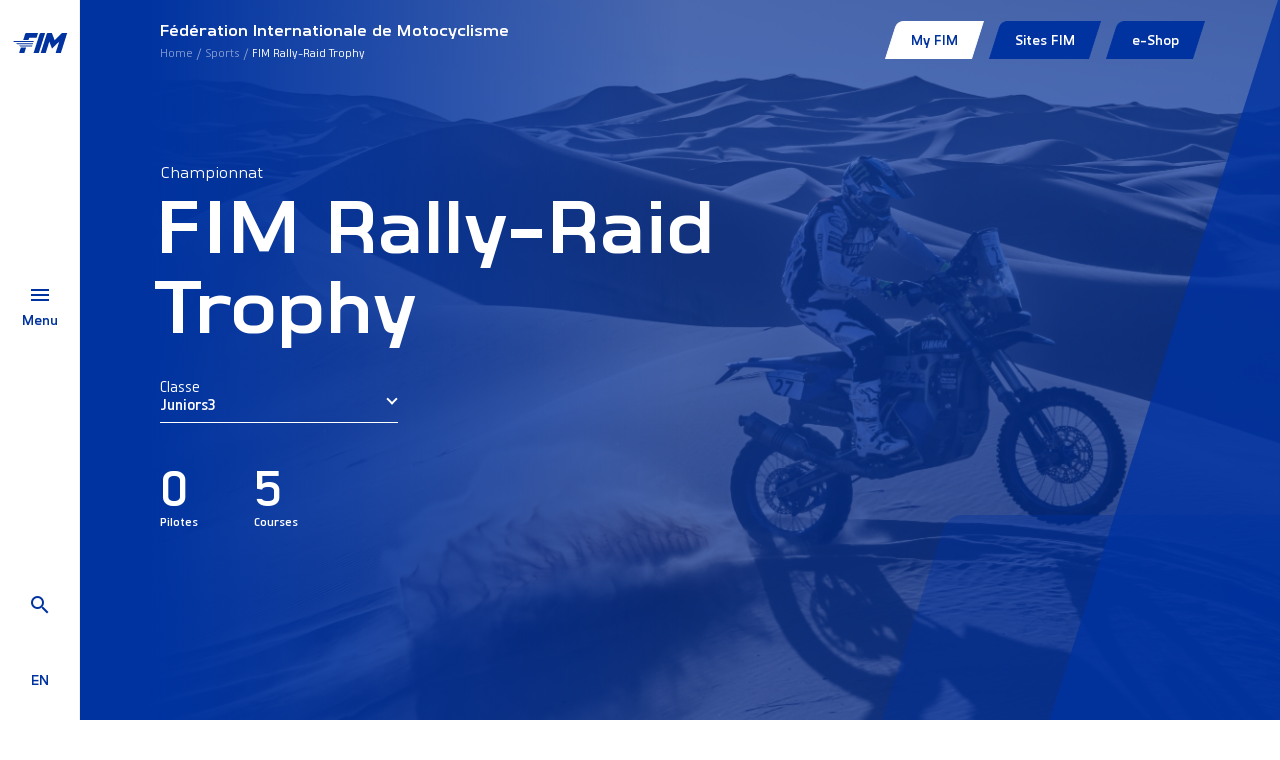

--- FILE ---
content_type: text/html; charset=utf-8
request_url: https://www.fim-moto.com/fr/sports/championnat/fim-rally-raid-trophy-5445
body_size: 6210
content:
<!DOCTYPE html>
<html dir="ltr" lang="fr-FR">
<head>

<meta charset="utf-8">
<!-- 
	This website is powered by TYPO3 - inspiring people to share!
	TYPO3 is a free open source Content Management Framework initially created by Kasper Skaarhoj and licensed under GNU/GPL.
	TYPO3 is copyright 1998-2026 of Kasper Skaarhoj. Extensions are copyright of their respective owners.
	Information and contribution at https://typo3.org/
-->



<title>FIM Rally-Raid Trophy | FIM</title>
<meta http-equiv="x-ua-compatible" content="IE=edge" />
<meta name="generator" content="TYPO3 CMS" />
<meta name="viewport" content="width=device-width, initial-scale=1, minimum-scale=1" />
<meta name="twitter:card" content="summary" />
<meta name="apple-mobile-web-app-capable" content="no" />
<meta name="google" content="notranslate" />


<link rel="stylesheet" type="text/css" href="/typo3conf/ext/fim_package/Resources/Public/Assets/app.css?1736237978" media="all">
<link rel="stylesheet" type="text/css" href="/typo3conf/ext/solr/Resources/Public/StyleSheets/Frontend/results.css?1610653731" media="all">
<link rel="stylesheet" type="text/css" href="/typo3conf/ext/solr/Resources/Public/StyleSheets/Frontend/loader.css?1610653731" media="all">







                <!-- Google Tag Manager -->
                <script>(function(w,d,s,l,i){w[l]=w[l]||[];w[l].push({'gtm.start':
                new Date().getTime(),event:'gtm.js'});var f=d.getElementsByTagName(s)[0],
                j=d.createElement(s),dl=l!='dataLayer'?'&l='+l:'';j.async=true;j.src=
                'https://www.googletagmanager.com/gtm.js?id='+i+dl;f.parentNode.insertBefore(j,f);
                })(window,document,'script','dataLayer','GTM-MS5MX3');</script>
                <!-- End Google Tag Manager -->
<link rel="shortcut icon" href="/typo3conf/ext/fim_package/Resources/Public/Favicon/favicon.ico" type="image/x-icon" ><link rel="icon" href="/typo3conf/ext/fim_package/Resources/Public/Favicon/favicon-32x32.png" sizes="32x32" type="image/png" ><link rel="icon" href="/typo3conf/ext/fim_package/Resources/Public/Favicon/favicon-16x16.png" sizes="16x16" type="image/png" ><link rel="apple-touch-icon" href="/typo3conf/ext/fim_package/Resources/Public/Favicon/apple-touch-icon.png" sizes="180x180" ><link rel="icon" href="/typo3conf/ext/fim_package/Resources/Public/Favicon/android-chrome-192x192.png" sizes="192x192" type="image/png" ><link rel="icon" href="/typo3conf/ext/fim_package/Resources/Public/Favicon/android-chrome-512x512.png" sizes="512x512" type="image/png" ><link rel="icon" href="/typo3conf/ext/fim_package/Resources/Public/Favicon/favicon-16x16.png" sizes="16x16" type="image/png" ><link rel="icon" href="/typo3conf/ext/fim_package/Resources/Public/Favicon/favicon-32x32.png" sizes="32x32" type="image/png" ><link rel="manifest" href="?type=1552338877" ><meta name="msapplication-TileImage" content="/typo3conf/ext/fim_package/Resources/Public/Favicon/mstile-144x144.png"><meta name="msapplication-TileColor" content="#FFFFFF"><meta name="theme-color" content="#FFFFFF"><meta name="msapplication-config" content="?type=1552339777"><meta name="apple-mobile-web-app-title" content="FIM Moto"><meta name="application-name" content="FIM Moto">
            <!-- Matomo Tag Manager -->
            <script>
            var _mtm = window._mtm = window._mtm || [];
            _mtm.push({'mtm.startTime': (new Date().getTime()), 'event': 'mtm.Start'});
            var d=document, g=d.createElement('script'), s=d.getElementsByTagName('script')[0];
            g.async=true; g.src='https://cdn.matomo.cloud/fimmoto.matomo.cloud/container_VXvUMUNn.js'; s.parentNode.insertBefore(g,s);
            </script>
            <!-- End Matomo Tag Manager -->
<link rel="canonical" href="https://www.fim-moto.com/fr/sports/championnat/fim-rally-raid-trophy-5445"/>

<link rel="alternate" hreflang="en-us" href="https://www.fim-moto.com/en/sports/view/fim-rally-raid-trophy-5445"/>
<link rel="alternate" hreflang="fr-FR" href="https://www.fim-moto.com/fr/sports/championnat/fim-rally-raid-trophy-5445"/>
<link rel="alternate" hreflang="x-default" href="https://www.fim-moto.com/en/sports/view/fim-rally-raid-trophy-5445"/>

<!-- This site is optimized with the Yoast SEO for TYPO3 plugin - https://yoast.com/typo3-extensions-seo/ -->
<script type="application/ld+json">[{"@context":"https:\/\/www.schema.org","@type":"BreadcrumbList","itemListElement":[{"@type":"ListItem","position":1,"item":{"@id":"https:\/\/www.fim-moto.com\/fr\/","name":"Home"}},{"@type":"ListItem","position":2,"item":{"@id":"https:\/\/www.fim-moto.com\/fr\/menu-principal","name":"Menu principal"}},{"@type":"ListItem","position":3,"item":{"@id":"https:\/\/www.fim-moto.com\/fr\/sports","name":"Sports"}},{"@type":"ListItem","position":4,"item":{"@id":"https:\/\/www.fim-moto.com\/fr\/sports\/championnat","name":"Championnat"}}]}];</script>
</head>
<body id="pid169" class="page-169 pagelevel-3 language-1 backendlayout-default layout-default">
        <!-- Google Tag Manager (noscript) -->
        <noscript><iframe src="https://www.googletagmanager.com/ns.html?id=GTM-MS5MX3"
        height="0" width="0" style="display:none;visibility:hidden"></iframe></noscript>
        <!-- End Google Tag Manager (noscript) -->

<div id="wrapper"><div class="menu-bar"><div class="menu-bar__wrapper"><div class="menu-bar__wrapper__logo"><a title="FIM Moto" href="/fr/"><img src="/typo3conf/ext/fim_package/Resources/Public/Images/FIM-logo.svg" alt="FIM Moto" height="28" width="56"></a></div><div class="menu-bar__wrapper__menu-btn"><a href="#"><div class="burger-navbar-toggler"><div class="burger-wrapper"><span></span><span></span><span></span></div></div><div class="menu-label">
                        Menu
                    </div></a></div><div class="menu-bar__wrapper__search-lang"><div class="menu-bar__wrapper__search-lang__search"><a href="/fr/rechercher"><span class="mdi mdi-magnify"></span></a></div><div id="lang-menu" class="menu-bar__wrapper__search-lang__lang"><a href="/en/sports/view/fim-rally-raid-trophy-5445" hreflang="en-us" title="English" class="lang"><span>en</span></a></div></div></div><div id="main-nav__wrapper"><div class="menu-bgs"><div class="menu-bg menu-bg--first"></div><div class="menu-bg menu-bg--second"></div></div><div class="menu-content__wrapper"><div class="container-fluid"><div class="row"><div class="col-md-6"><div class="menu-content"><div class="main-menu__wrapper"><nav class="navbar" aria-labelledby="mainmenu__label"><h2 id="mainmenu__label" class="sr-only">Main Menu:</h2><ul class="navbar-nav" id="main-menu"><li class="nav-item"><a href="/fr/" id="nav-item-197" class="nav-link" title="Bienvenue"><span class="nav-link-text">Bienvenue</span></a></li><li class="nav-item"><a href="/fr/fim/a-propos" id="nav-item-172" class="nav-link has-submenu" title="FIM" aria-haspopup="true" aria-expanded="false"><span class="nav-link-text">FIM</span></a><ul class="submenu" aria-labelledby="nav-item-172"><li class="nav-item anim"><a href="/fr/fim/a-propos" class="nav-link " title="A propos">
                                                                A propos
                                                                </a></li><li class="nav-item anim"><a href="/fr/fim/une-institution-de-120-ans" class="nav-link " title="Une institution de 120 ans">
                                                                Une institution de 120 ans
                                                                </a></li><li class="nav-item anim"><a href="/fr/fim/des-hommes-et-des-femmes" class="nav-link " title="Des hommes et des femmes">
                                                                Des hommes et des femmes
                                                                </a></li><li class="nav-item anim"><a href="/fr/fim/unions-continentales-et-federations-nationales" class="nav-link " title="Unions Continentales et Fédérations Nationales">
                                                                Unions Continentales et Fédérations Nationales
                                                                </a></li><li class="nav-item anim"><a href="/fr/fim/commissions" class="nav-link " title="Commissions">
                                                                Commissions
                                                                </a></li><li class="nav-item anim"><a href="/fr/fim/repertoire-de-la-fim" class="nav-link " title="Répertoire de la FIM">
                                                                Répertoire de la FIM
                                                                </a></li><li class="nav-item anim"><a href="/fr/fim/yearbook" class="nav-link " title="Yearbook">
                                                                Yearbook
                                                                </a></li><li class="nav-item anim"><a href="/fr/fim/partenaires-fim" class="nav-link " title="Partenaires FIM">
                                                                Partenaires FIM
                                                                </a></li><li class="nav-item anim"><a href="/fr/fim/fim-quality-products-1" class="nav-link " title="FIM Quality Products">
                                                                FIM Quality Products
                                                                </a></li><li class="nav-item anim"><a href="/fr/fim/distinctions-trophees-fim" class="nav-link " title="Distinctions &amp; Trophées FIM">
                                                                Distinctions &amp; Trophées FIM
                                                                </a></li></ul></li><li class="nav-item active"><a href="" id="nav-item-162" class="nav-link has-submenu" title="Sports" aria-haspopup="true" aria-expanded="false"><span class="nav-link-text">Sports</span></a><ul class="submenu" aria-labelledby="nav-item-162"><li class="nav-item anim"><a href="/fr/sports/courses-sur-circuit" class="nav-link " title="Courses sur Circuit">
                                                                Courses sur Circuit
                                                                </a></li><li class="nav-item anim"><a href="/fr/sports/motocross-supermoto" class="nav-link " title="Motocross, Supercross &amp; SuperMoto">
                                                                Motocross, Supercross &amp; SuperMoto
                                                                </a></li><li class="nav-item anim"><a href="/fr/sports/trial" class="nav-link " title="Trial">
                                                                Trial
                                                                </a></li><li class="nav-item anim"><a href="/fr/sports/enduro" class="nav-link " title="Enduro">
                                                                Enduro
                                                                </a></li><li class="nav-item anim"><a href="/fr/sports/tout-terrain" class="nav-link " title="Tout Terrain">
                                                                Tout Terrain
                                                                </a></li><li class="nav-item anim"><a href="/fr/sports/courses-sur-pistes" class="nav-link " title="Courses sur Pistes">
                                                                Courses sur Pistes
                                                                </a></li><li class="nav-item anim"><a href="/fr/sports/e-bike" class="nav-link " title="E-Bike">
                                                                E-Bike
                                                                </a></li></ul></li><li class="nav-item"><a href="/fr/beyond-sport" id="nav-item-198" class="nav-link" title="Beyond Sport"><span class="nav-link-text">Beyond Sport</span></a></li><li class="nav-item"><a href="/fr/calendriers" id="nav-item-207" class="nav-link" title="Calendriers"><span class="nav-link-text">Calendriers</span></a></li><li class="nav-item"><a href="/fr/resultats" id="nav-item-1663" class="nav-link" title="Résultats"><span class="nav-link-text">Résultats</span></a></li><li class="nav-item"><a href="/fr/actualites" id="nav-item-8" class="nav-link" title="Actualités"><span class="nav-link-text">Actualités</span></a></li><li class="nav-item"><a href="/fr/documents" id="nav-item-234" class="nav-link" title="Documents"><span class="nav-link-text">Documents</span></a></li><li class="nav-item"><a href="/fr/press-area-1" id="nav-item-1636" class="nav-link" title="Press Area"><span class="nav-link-text">Press Area</span></a></li></ul></nav></div><div class="submenu__wrapper"><a href="#" class="back anim"></a><h3 class="anim"></h3></div></div></div><div class="col-md-5 offset-md-1 menu-aside-wrapper"><div class="aside-content" data-linked-menu="nav-item-197"><div class="content-wrapper"><h2>Famille FIM</h2><p>&nbsp;</p><h4><strong>Bienvenue sur le site restreint de la Famille FIM!</strong></h4><p>Cette section du site est exclusivement réservée aux membres de la Famille FIM: CONU, FMN, membres et membres honoraires des commissions.</p><p>Vous êtes membre de la Famille FIM et n'avez pas votre accès? N'hésitez pas à <a href="mailto:webmaster@fim.ch">nous contacter</a></p><p><a href="https://fim-account.com/login" target="_blank" class="btn btn-primary" rel="noreferrer">Se connecter</a></p></div></div><div class="aside-content" data-bg-img="https://www.fim-moto.com/fileadmin/user_upload/Words_wall.jpg"
         data-linked-menu="nav-item-172"><div class="content-wrapper"></div></div><div class="aside-content" data-bg-img="https://www.fim-moto.com/fileadmin/user_upload/ambience_0313.JPG"
         data-linked-menu="nav-item-162"><div class="content-wrapper"></div></div><div class="aside-content" data-linked-menu="nav-item-198"><div class="content-wrapper"><p>La FIM est également impliquée dans des activités non sportives - tourisme, rallyes et loisirs, mobilité ou activités liées au sport telles que les femmes dans le motocyclisme, les aspects techniques, médicaux et juridiques. Enfin, la durabilité est liée à la fois aux domaines sportifs et non sportifs, tout comme l'aspect éducatif que nous développons pour amener la nouvelle génération sur deux roues.</p><p>&nbsp;</p></div></div><div class="aside-content" data-linked-menu="nav-item-207"><div class="content-wrapper"></div></div><div class="aside-content" data-linked-menu="nav-item-1663"><div class="content-wrapper"></div></div><div class="aside-content" data-linked-menu="nav-item-8"><div class="content-wrapper"></div></div><div class="aside-content" data-linked-menu="nav-item-234"><div class="content-wrapper"></div></div><div class="aside-content" data-bg-img="https://www.fim-moto.com/fileadmin/user_upload/2023_04_Bol_dOr_04439.jpg"
         data-linked-menu="nav-item-1636"><div class="content-wrapper"></div></div></div></div></div></div></div></div><main id="body-content"><div class="top-bar"><div class="container-fluid"><div class="top-bar__content"><div class="left"><div><p>Fédération Internationale de Motocyclisme</p><nav class="" aria-label="Breadcrumb"><p class="sr-only" id="breadcrumb">You are here:</p><ul class="breadcrumb"><li class=""><a class="breadcrumb-link" href="/fr/" title="Home"><span class="breadcrumb-text">Home</span></a></li><li class=""><a class="breadcrumb-link" href="" title="Sports"><span class="breadcrumb-text">Sports</span></a></li><li class=" active" aria-current="page"><span class="breadcrumb-text">FIM Rally-Raid Trophy</span></li></ul></nav></div></div><div class="right" id="fim-top-menu"><a class="ajax-loader-link" href="#fim-top-menu"
                   data-url="/fr/sports/championnat?fim%5Bmenu%5D=top&amp;no_cache=1&amp;type=1234567890&amp;cHash=7b6677639f2586d0cac290625a810a35"></a></div></div></div></div><div class="main-content"><!--TYPO3SEARCH_begin-->





    
        
            
        
    




<section class="intro has-image">
    
        <div class="bg-blue"></div>
        <div class="intro-bg-image" data-depth="0.20" style="background-image: url('https://www.fim-moto.com/fileadmin/user_upload/Championships-images/Rallies_Champ.jpg'); background-position: center center; background-repeat:no-repeat; background-size:cover;"></div>
    
    <div class="container-fluid">
        <div class="row">
            <div class="col-lg-8 anim-content-wrapper">
                
    <p class="over__h1">Championnat</p>

                
    <h1>FIM Rally-Raid Trophy</h1>

            </div>
        </div>
        
    
        <div class="row">
            <div class="col-md-3">
                <div class="dropdown-wrapper">
                    <label>Classe</label>
                    <div class="dropdown show">
                        <a class="dropdown-toggle dropdown-championship" href="#" role="button" id="dropdown-championship" data-toggle="dropdown"
                           aria-haspopup="true" aria-expanded="false">
                            Juniors3
                        </a>
                        <div class="dropdown-menu" aria-labelledby="dropdown-championship">
                            
                                <a href="/fr/sports/championnat/fim-rally-raid-world-cup-5351"
                                   class="dropdown-item dropdown-item-championship">
                                    Quads
                                </a>
                            
                                <a href="/fr/sports/championnat/fim-rally-raid-trophy-5445"
                                   class="dropdown-item dropdown-item-championship">
                                    Juniors3
                                </a>
                            
                                <a href="/fr/sports/championnat/fim-rally-raid-world-cup-5419"
                                   class="dropdown-item dropdown-item-championship">
                                    Rally3
                                </a>
                            
                                <a href="/fr/sports/championnat/fim-rally-raid-trophy-5349"
                                   class="dropdown-item dropdown-item-championship">
                                    Veterans
                                </a>
                            
                                <a href="/fr/sports/championnat/fim-rally-raid-trophy-5352"
                                   class="dropdown-item dropdown-item-championship">
                                    Juniors2
                                </a>
                            
                                <a href="/fr/sports/championnat/fim-rally-raid-trophy-5350"
                                   class="dropdown-item dropdown-item-championship">
                                    Women
                                </a>
                            
                                <a href="/fr/sports/championnat/fim-rally-raid-world-cup-5407"
                                   class="dropdown-item dropdown-item-championship">
                                    Rally2
                                </a>
                            
                                <a href="/fr/sports/championnat/fim-world-rally-raid-championship-5348"
                                   class="dropdown-item dropdown-item-championship">
                                    RallyGP
                                </a>
                            
                        </div>
                    </div>
                </div>
            </div>
        </div>

        <div id="dropdown-sticky">
            <div class="row" style="margin: 0">
                <div class="col-auto">
                    <div class="dropdown-wrapper">
                        <label>FIM Rally-Raid Trophy</label>
                        <div class="dropdown show">
                            <a class="dropdown-toggle dropdown-championship"
                               id="sticky-dropdown-championship"
                               href="#"
                               role="button"
                               data-toggle="dropdown"
                               aria-haspopup="true" aria-expanded="false">
                                Juniors3
                            </a>
                            <div class="dropdown-menu" aria-labelledby="sticky-dropdown-championship">
                                
                                    <a href="/fr/sports/championnat/fim-rally-raid-world-cup-5351"
                                       class="dropdown-item dropdown-item-championship">
                                        Quads
                                    </a>
                                
                                    <a href="/fr/sports/championnat/fim-rally-raid-trophy-5445"
                                       class="dropdown-item dropdown-item-championship">
                                        Juniors3
                                    </a>
                                
                                    <a href="/fr/sports/championnat/fim-rally-raid-world-cup-5419"
                                       class="dropdown-item dropdown-item-championship">
                                        Rally3
                                    </a>
                                
                                    <a href="/fr/sports/championnat/fim-rally-raid-trophy-5349"
                                       class="dropdown-item dropdown-item-championship">
                                        Veterans
                                    </a>
                                
                                    <a href="/fr/sports/championnat/fim-rally-raid-trophy-5352"
                                       class="dropdown-item dropdown-item-championship">
                                        Juniors2
                                    </a>
                                
                                    <a href="/fr/sports/championnat/fim-rally-raid-trophy-5350"
                                       class="dropdown-item dropdown-item-championship">
                                        Women
                                    </a>
                                
                                    <a href="/fr/sports/championnat/fim-rally-raid-world-cup-5407"
                                       class="dropdown-item dropdown-item-championship">
                                        Rally2
                                    </a>
                                
                                    <a href="/fr/sports/championnat/fim-world-rally-raid-championship-5348"
                                       class="dropdown-item dropdown-item-championship">
                                        RallyGP
                                    </a>
                                
                            </div>
                        </div>
                    </div>
                </div>
            </div>
        </div>

        <div class="row">
            <div class="col-md-6">
                
                    <ul class="stats">
                        
                            <li>
                                <h3>0</h3>
                                <p>Pilotes</p>
                            </li>
                        
                            <li>
                                <h3>5</h3>
                                <p>Courses</p>
                            </li>
                        
                    </ul>
                
            </div>
        </div>
    

        
    

    </div>
    
        
<div class="card-corners">
    <div class="big"></div>
    <div class="small"></div>
</div>


    
</section>


    <section class="small-pt">
        <div class="container-fluid">
            <div class="cards__wrapper event-info text-two-lines">
                

	
    



                

	
    



                

	
    



            </div>
        </div>
        <div class="scroll-down"></div>
    </section>
    
    <section id="code-801">
        <div class="container-fluid">
            
            <div class="row">
                <div class="col-md-4">
                    <p class="over__h2">Championnat</p>
                    
                            <h2>Aperçu Juniors3</h2>
                        
                </div>
            </div>
            <div>
                <ul class="nav nav-pills filters large ajax-tab" id="championship-tab" role="tablist">
                    
                        <li>
                            <a class="ajax-link  show active" id="championship-calendar" data-toggle="pill" href="#championship-content"
                               role="tab" aria-controls="championship-content" aria-selected="true"
                               data-url="https://www.fim-moto.com/fr/calendriers?tx_solr%5Bcontroller%5D=Search&amp;tx_solr%5Bfacet%5D=year&amp;tx_solr%5Bfilter%5D%5Btimeless%5D=timeless%3A560&amp;tx_solr%5Bfilter%5D%5Byear%5D=year%3A2023&amp;tx_solr%5Bq%5D=&amp;tx_solr%5Bview%5D=event&amp;tx_typoscriptrendering%5Bcontext%5D=%7B%22record%22%3A%22pages_169%22%2C%22path%22%3A%22tt_content.list.20.solr_pi_results%22%7D&amp;cHash=9f5bab55855131aad83963e3fed1e140">
                                Calendrier
                            </a>
                        </li>
                        <li>
                            <a class="ajax-link" id="championship-rankings" data-toggle="pill" href="#championship-content"
                               role="tab" aria-controls="championship-content" aria-selected="false"
                               data-url="https://www.fim-moto.com/fr/sports/championnat?tx_fimpackage_ranking%5Baction%5D=show&amp;tx_fimpackage_ranking%5Bcontroller%5D=Ranking&amp;tx_fimpackage_ranking%5BseasonHistory%5D=4756&amp;tx_typoscriptrendering%5Bcontext%5D=%7B%22record%22%3A%22pages_169%22%2C%22path%22%3A%22tt_content.list.20.fimpackage_ranking%22%7D&amp;cHash=c76404b3eec55e0774f0ff3a3a39132e">
                                Classements
                            </a>
                        </li>
                    
                    <li>
                        <a class="ajax-link" id="championship-documents" data-toggle="pill" href="#championship-content"
                           role="tab" aria-controls="championship-content" aria-selected="false"
                           data-url="https://www.fim-moto.com/fr/documents?tx_solr%5Bcontroller%5D=Search&amp;tx_solr%5Bfacet%5D=types%2Cyear&amp;tx_solr%5Bfilter%5D%5Btimeless%5D=timeless%3A560&amp;tx_solr%5Bfilter%5D%5Byear%5D=year%3A2023&amp;tx_solr%5Bq%5D=&amp;tx_solr%5Bview%5D=document&amp;tx_typoscriptrendering%5Bcontext%5D=%7B%22record%22%3A%22pages_169%22%2C%22path%22%3A%22tt_content.list.20.solr_pi_results%22%7D&amp;cHash=ed1d1eb0859f5f27333b595ac1b2c427">
                            Documents
                        </a>
                    </li>
                    
                        <li>
                            <a class="ajax-link" id="championship-news" data-toggle="pill" href="#championship-content"
                               role="tab" aria-controls="championship-content" aria-selected="false"
                               data-url="https://www.fim-moto.com/fr/actualites?tx_solr%5Bcontroller%5D=Search&amp;tx_solr%5Bfacet%5D=year&amp;tx_solr%5Bfilter%5D%5Btimeless%5D=timeless%3A560&amp;tx_solr%5Bfilter%5D%5Byear%5D=year%3A2023&amp;tx_solr%5Bq%5D=&amp;tx_solr%5Bview%5D=news&amp;tx_typoscriptrendering%5Bcontext%5D=%7B%22record%22%3A%22pages_169%22%2C%22path%22%3A%22tt_content.list.20.solr_pi_results%22%7D&amp;cHash=6bacbfe8bd2a7c88b09327540b0cd3f2">
                                Actualités
                            </a>
                        </li>
                    
                </ul>
            </div>
            <div class="tab-content" id="championship-content-tab">
                <div class="tab-pane solr-results fade show active" id="championship-content" role="tabpanel">
                </div>
            </div>
        </div>
    </section>



<!--TYPO3SEARCH_end--></div></main><footer id="page-footer" class="bp-page-footer"><section class="social-widgets"><div class="container-fluid"><div class="row"><div class="col-3 social-widget__wrapper"><div class="social-widget"><div class="social-widget__icon"><a href="https://www.facebook.com/FIMLive/" rel="noopener" target="_blank"><i class="mdi mdi-facebook"></i></a></div></div></div><div class="col-3 social-widget__wrapper"><div class="social-widget"><div class="social-widget__icon"><a href="https://twitter.com/FIM_live" rel="noopener" target="_blank"><i class="mdi mdi-twitter"></i></a></div></div></div><div class="col-3 social-widget__wrapper"><div class="social-widget"><div class="social-widget__icon"><a href="https://www.instagram.com/fimlive/" rel="noopener" target="_blank"><i class="mdi mdi-instagram"></i></a></div></div></div><div class="col-3 social-widget__wrapper"><div class="social-widget"><div class="social-widget__icon"><a href="https://www.youtube.com/@fim-moto" rel="noopener" target="_blank"><i class="mdi mdi-youtube"></i></a></div></div></div></div></div></section><section class="partners social-widgets"><div class="container-fluid"><ul class="partners-logos"><li><a href="https://www.motul.com" rel="noopener" target="_blank"><img title="motul" alt="motul" src="/typo3conf/ext/fim_package/Resources/Public/Images/Partners/MOTUL.svg" width="166" height="45" /></a></li><li><a href="https://www.hertz.com" rel="noopener" target="_blank"><img title="hertz" alt="hertz" src="/typo3conf/ext/fim_package/Resources/Public/Images/Partners/HERTZ.svg" width="129" height="46" /></a></li><li><a href="https://redsodaco.com/" rel="noopener" target="_blank"><img title="redsoda" alt="redsoda" src="/typo3conf/ext/fim_package/Resources/Public/Images/Partners/redsoda.png" width="131" height="46" /></a></li></ul></div></section><section class="copy"><div class="container-fluid"><div class="row"><div class="col-md-6 left"><div class="logo"><img alt="FIM logo" src="/typo3conf/ext/fim_package/Resources/Public/Images/FIM-logo-footer.svg" width="126" height="64" /></div></div><div class="col-md-6 right"><ul class="footer-links"><li><a href="/fr/carriere">Carrière</a></li><li><a href="/fr/credits">Crédits</a></li><li><a href="/fr/contactez-nous">Contactez-nous</a></li></ul><p>
    ©FIM 2026 - Tous droits réservés 


    
         - <a href="/fr/mentions-legales">Mentions Légales</a>
    
         - <a href="/fr/privacy-policy">Privacy policy</a>
    
         - <a href="/fr/cookies">Cookies</a></p></div></div></div></section></footer><a class="scroll-top" title="Scroll to top" href="#top"><span class="scroll-top-icon"></span></a></div>
<script src="/typo3conf/ext/fim_package/Resources/Public/Assets/app.js?1727181512"></script>
<script src="/typo3conf/ext/fim_package/Resources/Public/React/result.js?1714729508"></script>
<script src="/typo3conf/ext/maps2/Resources/Public/JavaScript/GoogleMaps2.js?1709633915"></script>
<script src="/typo3conf/ext/maps2/Resources/Public/JavaScript/MarkerClusterer.js?1709633915"></script>
<script src="https://maps.googleapis.com/maps/api/js?key=AIzaSyAk0BmukOX_ubOx4_dz2Iz-ZyrlUF7qS-w&amp;libraries=places&amp;callback=initMap"></script>
<script src="/typo3conf/ext/solr/Resources/Public/JavaScript/JQuery/jquery.min.js?1709821837"></script>
<script src="/typo3conf/ext/solr/Resources/Public/JavaScript/JQuery/jquery.URI.min.js?1709821837"></script>
<script src="/typo3conf/ext/solr/Resources/Public/JavaScript/search_controller.js?1610653731"></script>




</body>
</html>

--- FILE ---
content_type: text/html; charset=utf-8
request_url: https://www.fim-moto.com/fr/calendriers?tx_solr%5Bcontroller%5D=Search&tx_solr%5Bfacet%5D=year&tx_solr%5Bfilter%5D%5Btimeless%5D=timeless%3A560&tx_solr%5Bfilter%5D%5Byear%5D=year%3A2023&tx_solr%5Bq%5D=&tx_solr%5Bview%5D=event&tx_typoscriptrendering%5Bcontext%5D=%7B%22record%22%3A%22pages_169%22%2C%22path%22%3A%22tt_content.list.20.solr_pi_results%22%7D&cHash=9f5bab55855131aad83963e3fed1e140
body_size: 1313
content:


	
	
			


    


        
        
                
                
                    
                    
                        
                    
                    
                    
    
        
                
                    
                        
                        
                            <div class="row">
                                

<div class="col-md-3 mb-30">
    
            <label>Année</label>
        

    
    
    
        
            
            
        
    

    

    <div class="dropdown show">
        <a class="dropdown-toggle" href="#" role="button" id="dropdown-year" data-toggle="dropdown"
           aria-haspopup="true" aria-expanded="false">
            2023
        </a>
        <div class="dropdown-menu" aria-labelledby="dropdown-year">
            <div class="dropdown-item-scrollable">
                
                    
                        <a class="dropdown-item facet solr-ajax-link" href="/fr/calendriers?tx_solr%5Bfilter%5D%5Btimeless%5D=timeless%3A560&amp;tx_solr%5Bq%5D=&amp;tx_solr%5Bview%5D=event">
                            Tous
                        </a>
                    
                    <a class="dropdown-item facet solr-ajax-link selected"
                       href="/fr/calendriers?tx_solr%5Bfilter%5D%5B0%5D=year%3A2023&amp;tx_solr%5Bfilter%5D%5Btimeless%5D=timeless%3A560&amp;tx_solr%5Bq%5D=&amp;tx_solr%5Bview%5D=event">
                        2023
                    </a>
                
            </div>
            
        </div>
    </div>
</div>



                            </div>
                        
                    
                
            
    

                
                <div class="row paginate-container" data-view="event" data-facet="year" data-exclude="">
                    <div class="col-12">
                        
                                <table class="fim-table solr-table">
                                    <thead>
                                    <tr>
                                        <th>Date de début</th>
                                        <th class="no-medium">Date de fin</th>
                                        <th class="no-mobile">IMN/NMFP</th>
                                        <th>Nom</th>
                                        <th>Lieu</th>
                                        <th class="no-mobile">Info</th>
                                    </tr>
                                    </thead>
                                    <tbody>
                                    
                                        


    
    
        
                
            
    

    
    
            
                
            
        

    <tr class="past event-87043">
        <td>31 Dec 2022</td>
        <td class="no-medium">15 Jan</td>
        <td class="no-mobile">801/01</td>
        <td class="wrap"><a href="/fr/calendriers/detail/dakar-rally-saudi-arabia-arabie-saoudite-19934">DAKAR RALLY - SAUDI ARABIA / ARABIE SAOUDITE</a></td>
        <td>




    
        
    





        <img class="flag" title="SAU" alt="SAU" src="/typo3conf/ext/fim_package/Resources/Public/Images/flags/SAU.svg" width="512" height="512" />
    


<span class="no-mobile">Saudi Arabia</span></td>
        <td class="no-mobile">
            
            
                    
                        <a class="tdu" href="/fr/calendriers/detail/dakar-rally-saudi-arabia-arabie-saoudite-19934#event-results">Voir résultats</a>
                    
                
        </td>
    </tr>





                                    
                                        


    
    
        
                
            
    

    
    
            
                
            
        

    <tr class="past event-87044">
        <td>25 Feb 2023</td>
        <td class="no-medium">03 Mar</td>
        <td class="no-mobile">801/02</td>
        <td class="wrap"><a href="/fr/calendriers/detail/abu-dhabi-desert-challenge-united-arab-emirates-emirats-arabes-unis-19935">ABU DHABI DESERT CHALLENGE - UNITED ARAB EMIRATES/EMIRATS ARABES UNIS</a></td>
        <td>




    
        
    





        <img class="flag" title="ARE" alt="ARE" src="/typo3conf/ext/fim_package/Resources/Public/Images/flags/ARE.svg" width="512" height="512" />
    


<span class="no-mobile">Abu Dhabi</span></td>
        <td class="no-mobile">
            
            
                    
                        <a class="tdu" href="/fr/calendriers/detail/abu-dhabi-desert-challenge-united-arab-emirates-emirats-arabes-unis-19935#event-results">Voir résultats</a>
                    
                
        </td>
    </tr>





                                    
                                        


    
    
        
                
            
    

    
    
            
                
            
        

    <tr class="past event-87045">
        <td>22 Apr 2023</td>
        <td class="no-medium">28 Apr</td>
        <td class="no-mobile">801/03</td>
        <td class="wrap"><a href="/fr/calendriers/detail/sonora-rally-mexico-mexique-19936">SONORA RALLY - MEXICO/MEXIQUE</a></td>
        <td>




    
        
    





        <img class="flag" title="MEX" alt="MEX" src="/typo3conf/ext/fim_package/Resources/Public/Images/flags/MEX.svg" width="512" height="512" />
    


<span class="no-mobile">Mexico</span></td>
        <td class="no-mobile">
            
            
                    
                        <a class="tdu" href="/fr/calendriers/detail/sonora-rally-mexico-mexique-19936#event-results">Voir résultats</a>
                    
                
        </td>
    </tr>





                                    
                                        


    
    
        
                
            
    

    
    
            
                
            
        

    <tr class="past event-87046">
        <td>26 Aug 2023</td>
        <td class="no-medium">01 Sep</td>
        <td class="no-mobile">801/04</td>
        <td class="wrap"><a href="/fr/calendriers/detail/desafio-ruta-40-argentina-argentine-19937">DESAFIO RUTA 40 - ARGENTINA/ARGENTINE</a></td>
        <td>




    
        
    





        <img class="flag" title="ARG" alt="ARG" src="/typo3conf/ext/fim_package/Resources/Public/Images/flags/ARG.svg" width="512" height="512" />
    


<span class="no-mobile">Argentina</span></td>
        <td class="no-mobile">
            
            
                    
                        <a class="tdu" href="/fr/calendriers/detail/desafio-ruta-40-argentina-argentine-19937#event-results">Voir résultats</a>
                    
                
        </td>
    </tr>





                                    
                                        


    
    
        
                
            
    

    
    
            
                
            
        

    <tr class="past event-87047">
        <td>12 Oct 2023</td>
        <td class="no-medium">18 Oct</td>
        <td class="no-mobile">801/05</td>
        <td class="wrap"><a href="/fr/calendriers/detail/rallye-du-maroc-morocco-maroc-19938">RALLYE DU MAROC - MOROCCO/MAROC</a></td>
        <td>




    
        
    





        <img class="flag" title="MAR" alt="MAR" src="/typo3conf/ext/fim_package/Resources/Public/Images/flags/MAR.svg" width="512" height="512" />
    


<span class="no-mobile">Morocco</span></td>
        <td class="no-mobile">
            
            
                    
                        <a class="tdu" href="/fr/calendriers/detail/rallye-du-maroc-morocco-maroc-19938#event-results">Voir résultats</a>
                    
                
        </td>
    </tr>





                                    
                                    </tbody>
                                </table>
                                <div class="loader inline"><div></div><div></div><div></div><div></div></div>
                            
                    </div>
                </div>
            
    


	










		




--- FILE ---
content_type: image/svg+xml
request_url: https://www.fim-moto.com/typo3conf/ext/fim_package/Resources/Public/Images/flags/ARE.svg
body_size: 131
content:
<svg xmlns="http://www.w3.org/2000/svg" viewBox="0 0 512 512" xmlns:v="https://vecta.io/nano"><circle cx="256" cy="256" r="256" fill="#f0f0f0"/><path d="M144.696 345.043l22.26 151.036C194.69 506.37 224.686 512 256 512c110.07 0 203.906-69.472 240.076-166.957h-351.38z"/><path d="M144.696 166.957l22.26-151.036C194.69 5.63 224.686 0 256 0c110.07 0 203.906 69.472 240.076 166.957h-351.38z" fill="#6da544"/><path d="M0 256c0 110.07 69.473 203.906 166.957 240.077V15.923C69.473 52.094 0 145.93 0 256z" fill="#a2001d"/></svg>

--- FILE ---
content_type: image/svg+xml
request_url: https://www.fim-moto.com/typo3conf/ext/fim_package/Resources/Public/Images/flags/MAR.svg
body_size: 212
content:
<svg xmlns="http://www.w3.org/2000/svg" viewBox="0 0 512 512" xmlns:v="https://vecta.io/nano"><circle cx="256" cy="256" r="256" fill="#d80027"/><path d="M407.288 210.1H291.714L256 100.174 220.286 210.1H104.712l93.5 67.932-35.715 109.92L256 320.008l93.502 67.934-35.715-109.92 93.5-67.933zm-182.906 59.43l12.077-37.17h39.08l12.078 37.17L256 292.49l-31.618-22.972zm43.926-59.43h-24.615L256 172.2l12.308 37.88zm38.245 45.672l-7.607-23.41h39.83l-32.222 23.41zm-93.5-23.41l-7.607 23.41-32.223-23.41h39.83zm-8.212 97.3l12.308-37.88 19.915 14.468-32.223 23.41zm70.095-23.4l19.915-14.468 12.308 37.88-32.223-23.41z" fill="#ffda44"/></svg>

--- FILE ---
content_type: application/javascript
request_url: https://www.fim-moto.com/typo3conf/ext/maps2/Resources/Public/JavaScript/GoogleMaps2.js?1709633915
body_size: 3782
content:
let $maps2GoogleMaps = [];

/**
 * Create a MapOptions object which can be assigned to the Map object of Google
 *
 * @param settings
 * @constructor
 */
function MapOptions(settings) {
    this.zoom = parseInt(settings.zoom);
    this.zoomControl = (parseInt(settings.zoomControl) !== 0);
    this.mapTypeControl = (parseInt(settings.mapTypeControl) !== 0);
    this.scaleControl = (parseInt(settings.scaleControl) !== 0);
    this.streetViewControl = (parseInt(settings.streetViewControl) !== 0);
    this.fullscreenControl = (parseInt(settings.fullScreenControl) !== 0);
    this.scrollwheel = settings.activateScrollWheel;
    if (settings.styles) {
        this.styles = eval(settings.styles);
    }
    this.setMapTypeId(settings.mapTypeId);
}

/**
 * Create CircleOptions which can be assigned to the Circle object of Google
 *
 * @param map
 * @param centerPosition
 * @param poiCollection
 * @constructor
 */
function CircleOptions(map, centerPosition, poiCollection) {
    this.map = map;
    this.center = centerPosition;
    this.radius = poiCollection.radius;
    this.strokeColor = poiCollection.strokeColor;
    this.strokeOpacity = poiCollection.strokeOpacity;
    this.strokeWeight = poiCollection.strokeWeight;
    this.fillColor = poiCollection.fillColor;
    this.fillOpacity = poiCollection.fillOpacity;
}

/**
 * Create PolygonOptions which can be assigned to the Polygon object of Google
 *
 * @param paths
 * @param poiCollection
 * @constructor
 */
function PolygonOptions(paths, poiCollection) {
    this.paths = paths;
    this.strokeColor = poiCollection.strokeColor;
    this.strokeOpacity = poiCollection.strokeOpacity;
    this.strokeWeight = poiCollection.strokeWeight;
    this.fillColor = poiCollection.fillColor;
    this.fillOpacity = poiCollection.fillOpacity;
}

/**
 * Create PolylineOptions which can be assigned to the Polyline object of Google
 *
 * @param paths
 * @param poiCollection
 * @constructor
 */
function PolylineOptions(paths, poiCollection) {
    this.path = paths;
    this.strokeColor = poiCollection.strokeColor;
    this.strokeOpacity = poiCollection.strokeOpacity;
    this.strokeWeight = poiCollection.strokeWeight;
}

/**
 * Instead of using eval() I decided to create a switch construct
 * which is more save
 *
 * @param mapTypeId
 */
MapOptions.prototype.setMapTypeId = function (mapTypeId) {
    switch (mapTypeId) {
        case "google.maps.MapTypeId.HYBRID":
        case "hybrid":
            this.mapTypeId = google.maps.MapTypeId.HYBRID;
            break;
        case "google.maps.MapTypeId.ROADMAP":
        case "roadmap":
            this.mapTypeId = google.maps.MapTypeId.ROADMAP;
            break;
        case "google.maps.MapTypeId.SATELLITE":
        case "satellite":
            this.mapTypeId = google.maps.MapTypeId.SATELLITE;
            break;
        case "google.maps.MapTypeId.TERRAIN":
        case "terrain":
            this.mapTypeId = google.maps.MapTypeId.TERRAIN;
            break;
    }
};

/**
 * Initialize Google Maps
 *
 * @param $element
 * @param environment contains settings, current PageId, extConf and current tt_content record
 * @constructor
 */
function GoogleMaps2($element, environment) {
    this.categorizedMarkers = {};
    this.pointMarkers = [];
    this.bounds = new google.maps.LatLngBounds();
    this.infoWindow = new google.maps.InfoWindow();
    this.$element = $element.css({
        height: environment.settings.mapHeight,
        width: environment.settings.mapWidth
    });
    this.poiCollections = this.$element.data("pois");
    this.editable = this.$element.hasClass("editMarker");

    this.createMap(environment);

    if (typeof this.poiCollections === "undefined" || jQuery.isEmptyObject(this.poiCollections)) {
        // Plugin: CityMap
        let lat = this.$element.data("latitude");
        let lng = this.$element.data("longitude");
        if (lat && lng) {
            this.createMarkerByLatLng(lat, lng);
            this.map.setCenter(new google.maps.LatLng(lat, lng));
            this.map.setZoom(15);
        } else {
            // Fallback
            this.map.setCenter(new google.maps.LatLng(environment.extConf.defaultLatitude, environment.extConf.defaultLongitude));
        }
    } else {
        // normal case
        this.createPointByCollectionType(environment);
        if (
            typeof environment.settings.markerClusterer !== 'undefined'
            && environment.settings.markerClusterer.enable === 1
        ) {
            new MarkerClusterer(
                this.map,
                this.pointMarkers,
                {imagePath: environment.settings.markerClusterer.imagePath}
            );
        }
        if (this.countObjectProperties(this.categorizedMarkers) > 1) {
            this.showSwitchableCategories(environment);
        }
        if (this.poiCollections.length > 1 && environment.settings.forceZoom === false) {
            this.map.fitBounds(this.bounds);
        } else {
            this.map.setCenter(new google.maps.LatLng(this.poiCollections[0].latitude, this.poiCollections[0].longitude));
        }
    }
}

/**
 * Create Map
 *
 * @param environment
 */
GoogleMaps2.prototype.createMap = function (environment) {
    this.map = new google.maps.Map(
        this.$element.get(0),
        new MapOptions(environment.settings)
    );
};

/**
 * Group Categories
 *
 * @param environment
 */
GoogleMaps2.prototype.groupCategories = function (environment) {
    let groupedCategories = {};
    let categoryUid = "0";
    for (let x = 0; x < this.poiCollections.length; x++) {
        for (let y = 0; y < this.poiCollections[x].categories.length; y++) {
            categoryUid = String(this.poiCollections[x].categories[y].uid);
            if (this.inList(environment.settings.categories, categoryUid) > -1 && !groupedCategories.hasOwnProperty(categoryUid)) {
                groupedCategories[categoryUid] = this.poiCollections[x].categories[y];
            }
        }
    }
    return groupedCategories;
};

/**
 * Show switchable categories
 *
 * @param environment
 */
GoogleMaps2.prototype.showSwitchableCategories = function (environment) {
    let categories = this.groupCategories(environment);
    let $form = jQuery("<form>")
        .addClass("txMaps2Form")
        .attr("id", "txMaps2Form-" + environment.contentRecord.uid);

    // Add checkbox for category
    for (let categoryUid in categories) {
        if (categories.hasOwnProperty(categoryUid)) {
            $form.append(this.getCheckbox(categories[categoryUid]));
            $form.find("#checkCategory_" + categoryUid).after(jQuery("<span />")
                .addClass("map-category")
                .text(categories[categoryUid].title));
        }
    }
    // create form
    let markers = this.categorizedMarkers;
    $form.find("input").on("click", function () {
        let isChecked = jQuery(this).is(":checked");
        let categoryUid = jQuery(this).val();
        if (markers.hasOwnProperty(categoryUid)) {
            for (let i = 0; i < markers[categoryUid].length; i++) {
                markers[categoryUid][i].setVisible(isChecked);
            }
        }
    });
    this.$element.after($form);
};

/**
 * Get Checkbox for Category
 *
 * @param category
 */
GoogleMaps2.prototype.getCheckbox = function (category) {
    return jQuery("<div />")
        .addClass("form-group").append(
            jQuery("<div />")
                .addClass("checkbox").append(
                jQuery("<label />").append(
                    jQuery("<input />")
                        .attr({
                            type: "checkbox",
                            class: "checkCategory",
                            id: "checkCategory_" + category.uid,
                            checked: "checked",
                            value: category.uid
                        })
                )
            )
        );
};

/**
 * Count Object properties
 *
 * @param obj
 */
GoogleMaps2.prototype.countObjectProperties = function (obj) {
    let count = 0;
    for (let key in obj) {
        if (obj.hasOwnProperty(key)) {
            count++;
        }
    }
    return count;
};

/**
 * Create Point by CollectionType
 *
 * @param environment
 */
GoogleMaps2.prototype.createPointByCollectionType = function (environment) {
    for (let i = 0; i < this.poiCollections.length; i++) {
        if (this.poiCollections[i].strokeColor === "") {
            this.poiCollections[i].strokeColor = environment.extConf.strokeColor;
        }
        if (this.poiCollections[i].strokeOpacity === "") {
            this.poiCollections[i].strokeOpacity = environment.extConf.strokeOpacity;
        }
        if (this.poiCollections[i].strokeWeight === "") {
            this.poiCollections[i].strokeWeight = environment.extConf.strokeWeight;
        }
        if (this.poiCollections[i].fillColor === "") {
            this.poiCollections[i].fillColor = environment.extConf.fillColor;
        }
        if (this.poiCollections[i].fillOpacity === "") {
            this.poiCollections[i].fillOpacity = environment.extConf.fillOpacity;
        }
        switch (this.poiCollections[i].collectionType) {
            case "Point":
                this.createMarker(this.poiCollections[i], environment);
                break;
            case "Area":
                this.createArea(this.poiCollections[i], environment);
                break;
            case "Route":
                this.createRoute(this.poiCollections[i], environment);
                break;
            case "Radius":
                this.createRadius(this.poiCollections[i], environment);
                break;
        }
    }
};

/**
 * Create Marker with InfoWindow
 *
 * @param poiCollection
 * @param environment
 */
GoogleMaps2.prototype.createMarker = function (poiCollection, environment) {
    let categoryUid = "0";
    let marker = new google.maps.Marker({
        position: new google.maps.LatLng(poiCollection.latitude, poiCollection.longitude),
        map: this.map
    });
    marker.setDraggable(this.editable);
    for (let i = 0; i < poiCollection.categories.length; i++) {
        categoryUid = poiCollection.categories[i].uid;
        if (!this.categorizedMarkers.hasOwnProperty(categoryUid)) {
            this.categorizedMarkers[categoryUid] = [];
        }
        this.categorizedMarkers[categoryUid].push(marker);
    }

    // assign first found marker icon, if available
    if (poiCollection.hasOwnProperty("markerIcon") && poiCollection.markerIcon !== "") {
        let icon = {
            url: poiCollection.markerIcon,
            scaledSize: new google.maps.Size(poiCollection.markerIconWidth, poiCollection.markerIconHeight),
            anchor: new google.maps.Point(poiCollection.markerIconAnchorPosX, poiCollection.markerIconAnchorPosY)
        };
        marker.setIcon(icon);
    }

    this.pointMarkers.push(marker);
    this.bounds.extend(marker.position);

    if (this.editable) {
        this.addEditListeners(this.$element, marker, poiCollection, environment);
    } else {
        this.addInfoWindow(marker, poiCollection, environment);
    }
};

/**
 * Create Area
 *
 * @param poiCollection
 * @param environment
 */
GoogleMaps2.prototype.createArea = function (poiCollection, environment) {
    let latLng;
    let paths = [];
    for (let i = 0; i < poiCollection.pois.length; i++) {
        latLng = new google.maps.LatLng(poiCollection.pois[i].latitude, poiCollection.pois[i].longitude);
        this.bounds.extend(latLng);
        paths.push(latLng);
    }

    if (paths.length === 0) {
        paths.push(this.mapPosition);
    } else {
        let area = new google.maps.Polygon(new PolygonOptions(paths, poiCollection));
        area.setMap(this.map);
        this.addInfoWindow(area, poiCollection, environment);
    }
};

/**
 * Create Route
 *
 * @param poiCollection
 * @param environment
 */
GoogleMaps2.prototype.createRoute = function (poiCollection, environment) {
    let latLng;
    let paths = [];
    for (let i = 0; i < poiCollection.pois.length; i++) {
        latLng = new google.maps.LatLng(poiCollection.pois[i].latitude, poiCollection.pois[i].longitude);
        this.bounds.extend(latLng);
        paths.push(latLng);
    }

    if (paths.length === 0) {
        paths.push(this.mapPosition);
    } else {
        let route = new google.maps.Polyline(new PolylineOptions(paths, poiCollection));
        route.setMap(this.map);
        this.addInfoWindow(route, poiCollection, environment);
    }
};

/**
 * Create Radius
 *
 * @param poiCollection
 * @param environment
 */
GoogleMaps2.prototype.createRadius = function (poiCollection, environment) {
    let circle = new google.maps.Circle(
        new CircleOptions(
            this.map,
            new google.maps.LatLng(poiCollection.latitude, poiCollection.longitude),
            poiCollection
        )
    );
    this.bounds.union(circle.getBounds());
    this.addInfoWindow(circle, poiCollection, environment);
};

/**
 * Add Info Window to element
 *
 * @param element
 * @param poiCollection
 * @param environment
 */
GoogleMaps2.prototype.addInfoWindow = function (element, poiCollection, environment) {
    // we need these both vars to be set global. So that we can access them in Listener
    let infoWindow = this.infoWindow;
    let map = this.map;
    google.maps.event.addListener(element, "click", function (event) {
        let url = window.location.protocol + "//" + window.location.host;
        url += "/index.php?id=" + environment.id + "&type=1614075471";
        if (poiCollection.sysLanguageUid) {
            url += "&L=" + poiCollection.sysLanguageUid;
        }
        url += "&tx_maps2_maps2[controller]=Ajax&tx_maps2_maps2[action]=process&tx_maps2_maps2[method]=renderInfoWindowContent"
        jQuery.ajax({
            url: url,
            method: "POST",
            dataType: "json",
            data: {
                storagePids: environment.contentRecord.pages,
                poiCollection: poiCollection.uid
            }
        }).done(function(data) {
            infoWindow.close();
            infoWindow.setContent(data.content);

            // Do not set pointer of InfoWindow to the same pointer of the POI icon.
            // In case of Point the pointer of InfoWindow should be at mouse position.
            if (poiCollection.collectionType === "Point") {
                infoWindow.setPosition(null);
                infoWindow.open(map, element);
            } else {
                infoWindow.setPosition(new google.maps.LatLng(poiCollection.latitude, poiCollection.longitude));
                infoWindow.open(map);
            }
        })
    });
}

/**
 * Check for item in list
 * Check if an item exists in a comma-separated list of items.
 *
 * @param list
 * @param item
 */
GoogleMaps2.prototype.inList = function (list, item) {
    let catSearch = ',' + list + ',';
    item = ',' + item + ',';
    return catSearch.search(item);
};

/**
 * Create Marker with InfoWindow
 *
 * @param latitude
 * @param longitude
 */
GoogleMaps2.prototype.createMarkerByLatLng = function (latitude, longitude) {
    let marker = new google.maps.Marker({
        position: new google.maps.LatLng(latitude, longitude),
        map: this.map
    });
    this.bounds.extend(marker.position);
};

/**
 * Add Edit Listeners
 * This will only work for Markers (Point)
 *
 * @param $mapContainer
 * @param marker
 * @param poiCollection
 * @param environment
 */
GoogleMaps2.prototype.addEditListeners = function ($mapContainer, marker, poiCollection, environment) {
    // update fields and marker while dragging
    google.maps.event.addListener(marker, 'dragend', function () {
        let lat = marker.getPosition().lat().toFixed(6);
        let lng = marker.getPosition().lng().toFixed(6);
        $mapContainer.prevAll("input.latitude-" + environment.contentRecord.uid).val(lat);
        $mapContainer.prevAll("input.longitude-" + environment.contentRecord.uid).val(lng);
    });

    // update fields and marker when clicking on the map
    google.maps.event.addListener(this.map, 'click', function (event) {
        marker.setPosition(event.latLng);
        $mapContainer.prevAll("input.latitude-" + environment.contentRecord.uid).val(event.latLng.lat().toFixed(6));
        $mapContainer.prevAll("input.longitude-" + environment.contentRecord.uid).val(event.latLng.lng().toFixed(6));
    });
};

/**
 * This function will be called by the &callback argument of the Google Maps API library
 */
function initMap() {
    let $element;
    let environment;
    jQuery(".maps2").each(function () {
        $element = jQuery(this);
        // override environment with settings of override
        let environment = $element.data("environment");
        let override = $element.data("override");
        environment = jQuery.extend(true, environment, override);
        $maps2GoogleMaps.push(new GoogleMaps2($element, environment));
    });

    // initialize radius search
    let $address = jQuery("#maps2Address");
    let $radius = jQuery("#maps2Radius");
    if ($address.length && $radius.length) {
        let input = document.getElementById("maps2Address");
        let autocomplete = new google.maps.places.Autocomplete(input, {fields: ['place_id']});
        $(input).keydown(function (e) {
            if (e.which === 13) return false;
        });
    }
}


--- FILE ---
content_type: image/svg+xml
request_url: https://www.fim-moto.com/typo3conf/ext/fim_package/Resources/Public/Images/Partners/MOTUL.svg
body_size: 970
content:
<svg xmlns="http://www.w3.org/2000/svg" width="166" height="45" viewBox="0 0 166 45"><path fill="#FFF" d="M224.681818,58 L224.681818,103 L59,103 L59,58 L224.681818,58 Z M185.071591,65.7158636 L182.525,84.0277955 C182.330682,84.8899545 182.075,85.7122273 181.359091,86.3197273 C180.551136,87.08575 179.2625,87.2401818 178.229545,86.8587045 C177.227273,86.3841591 176.705682,85.2704091 176.777273,84.1566591 L176.777273,84.1566591 L178.904545,65.7158636 L178.904545,65.7166818 L167.695455,65.7162727 L165.435227,84.2838864 C165.435227,85.8118409 165.343182,87.49525 165.885227,88.8933182 C167.153409,92.7745682 171.571591,95.2587727 175.447727,95.9603636 C180.326136,96.6251364 185.368182,96.2129773 189.142045,93.5129773 C191.760227,91.6659318 193.120455,88.9270682 193.631818,86.0296818 L193.631818,86.0296818 L195.994318,65.7162727 L185.071591,65.7158636 Z M125.00375,65.099875 C118.413295,64.8097273 112.020227,68.5657955 109.306932,74.5794318 C106.98125,79.9865909 107.886364,87.0168182 112.343409,91.1875 C117.380341,96.0853409 125.972273,97.4864773 132.398068,94.4929545 C137.666136,92.1069318 141.444091,86.7938636 141.539205,81.1054545 C141.604659,79.3852273 141.573977,77.5678409 140.829432,76.1401136 L140.829432,76.1401136 L134.144886,67.6763295 L133.012727,66.816625 C130.589886,65.6385455 127.845909,65.1610341 125.00375,65.099875 Z M86.8590909,65.7281364 L75.4280682,65.7285455 L66.6101136,95.4019545 L77.3978409,95.4019545 L80.7892045,82.2772955 L82.7906818,95.4285455 L89.7994318,95.4285455 L95.5154545,82.4685455 L94.9345455,95.4285455 L105.446136,95.4285455 L105.446136,65.7281364 L93.7410227,65.7281364 L88.6376136,77.7924318 L86.8590909,65.7281364 Z M165.302273,65.7158636 L136.695568,65.7158636 L143.991705,75.1439773 L148.33625,74.9946591 L145.734432,95.4021591 L157.170568,95.4021591 L159.590341,74.95375 L164.310227,75.1439773 L165.302273,65.7158636 Z M210.425,65.7158636 L199.0625,65.7154545 L195.084091,95.4021591 L214.209091,95.4021591 L216.857955,86.0165909 L207.878409,86.017 L210.425,65.7158636 Z M120.159091,77.8869318 C121.385341,75.7545455 123.679318,74.6397727 126.102159,74.9619318 C127.553409,75.2165909 129.072159,76.2014773 129.7175,77.6015909 C130.690114,79.4445455 130.622614,82.2478409 129.428068,83.9639773 C128.26625,85.8110227 126.294432,86.89 124.066932,86.69875 C122.355909,86.54125 120.74,85.4888636 119.96375,83.9639773 C118.866364,82.1486364 119.126136,79.6695455 120.159091,77.8869318 Z" transform="translate(-59 -58)"/></svg>

--- FILE ---
content_type: image/svg+xml
request_url: https://www.fim-moto.com/typo3conf/ext/fim_package/Resources/Public/Images/flags/MEX.svg
body_size: 226
content:
<svg xmlns="http://www.w3.org/2000/svg" viewBox="0 0 512 512" xmlns:v="https://vecta.io/nano"><circle cx="256" cy="256" r="256" fill="#f0f0f0"/><path d="M512 256c0-101.494-59.065-189.2-144.696-230.598v461.195C452.935 445.2 512 357.494 512 256z" fill="#d80027"/><path d="M0 256c0 101.494 59.065 189.2 144.696 230.598V25.402C59.065 66.8 0 154.506 0 256zm189.217 0c0 36.883 29.9 66.783 66.783 66.783s66.783-29.9 66.783-66.783v-22.26H189.217V256z" fill="#6da544"/><path d="M345.043 211.478H278.26c0-12.294-9.967-22.26-22.26-22.26s-22.26 9.967-22.26 22.26h-66.783c0 12.295 10.71 22.26 23.002 22.26h-.74c0 12.295 9.966 22.26 22.26 22.26 0 12.295 9.966 22.26 22.26 22.26h44.522c12.295 0 22.26-9.966 22.26-22.26 12.295 0 22.26-9.966 22.26-22.26h-.742c12.295 0 23.003-9.966 23.003-22.26z" fill="#ff9811"/></svg>

--- FILE ---
content_type: image/svg+xml
request_url: https://www.fim-moto.com/typo3conf/ext/fim_package/Resources/Public/Images/flags/SAU.svg
body_size: 29309
content:
<?xml version="1.0" encoding="UTF-8"?>
<svg width="512px" height="512px" viewBox="0 0 512 512" version="1.1" xmlns="http://www.w3.org/2000/svg" xmlns:xlink="http://www.w3.org/1999/xlink">
    <title>SAU</title>
    <g id="Page-1" stroke="none" stroke-width="1" fill="none" fill-rule="evenodd">
        <g id="SAU">
            <circle id="Oval" fill="#005430" fill-rule="nonzero" cx="256" cy="256" r="256"></circle>
            <g id="white" transform="translate(85.9988, 143.9992)">
                <g id="shahada" transform="translate(0, 0)">
                    <g id="Group" transform="translate(170, 111.7758) scale(-1, 1) rotate(-180) translate(-170, -111.7758)" fill="#FFFFFF" fill-rule="nonzero">
                        <path d="M112.99619,178.191939 C116.210725,178.962596 119.047627,186.370579 120.118128,189.917079 L120.407869,190.882488 C121.749688,195.268675 125.902658,207.723209 128.318673,208.434267 C128.678763,206.706517 126.317479,202.372791 125.562116,195.857851 L125.506504,195.332497 C124.885598,188.892178 126.339332,180.757505 134.388478,179.282545 C142.658149,177.765263 148.268528,183.130282 150.302834,186.859391 C152.339209,190.58276 153.289104,194.497463 153.518817,196.464382 C153.783711,191.464812 157.194226,183.658365 163.818654,181.433145 C170.219577,179.282545 175.109775,181.251377 177.27032,184.039121 C179.188734,186.514989 180.751197,191.614053 180.885714,195.524929 C181.012987,199.338955 177.797529,206.243503 176.941657,208.688217 L176.883326,208.859029 C176.125893,211.13017 175.73476,212.706766 175.668537,213.493151 C175.604383,214.279535 177.377933,212.582398 178.493387,212.249476 C179.221772,212.103721 179.001475,213.619661 178.160932,214.735172 L177.934706,215.023364 C177.860231,215.121082 177.772192,215.240165 177.672516,215.3774 L175.223392,218.851424 L174.340063,220.087117 C173.096203,221.805542 171.995146,223.214687 171.837916,222.977601 C171.624759,222.663812 169.638051,217.128506 169.507674,216.280894 C170.252689,215.79148 171.109147,214.488095 171.255304,213.192302 L171.292957,212.723699 C171.468081,211.036517 172.64502,205.743949 173.767858,202.54949 L175.023064,199.090472 C175.182748,198.646261 175.344965,198.191965 175.506326,197.735393 L175.977301,196.387382 C176.806293,193.983488 177.517395,191.731701 177.605577,190.795141 C175.244292,189.130531 169.92571,187.012458 164.874092,189.159231 C159.822474,191.313658 158.210344,194.434323 157.653652,200.00981 L157.59029,200.711969 C157.288476,204.388604 157.183102,210.478197 155.991854,215.622703 C155.275811,218.724235 153.767155,221.877427 151.974979,223.551604 L151.859833,223.245374 C151.814402,223.117921 151.762364,222.966612 151.705046,222.796009 L151.583761,222.430428 C151.392452,221.847521 151.161577,221.118329 150.926946,220.366 L149.648876,216.189053 L149.853484,215.574207 C150.611701,213.239694 152.194778,207.75721 152.138469,202.946794 L152.123332,202.080778 C152.008132,197.085765 151.327945,192.264799 145.708572,188.885623 C139.769145,185.311495 131.307012,186.735023 129.107147,192.312424 C126.907283,197.88791 131.79748,210.431799 131.733326,213.734232 L131.718447,214.232293 C131.602416,217.082018 131.000728,217.465154 129.696951,216.946738 C128.318673,216.401435 125.493823,213.217629 123.068384,208.038204 C120.638806,202.854953 119.560603,197.675529 118.178186,193.31119 C116.801977,188.94685 114.597973,184.52511 111.187459,184.766192 C107.776944,185.007273 105.941309,188.131765 104.892079,192.645346 C103.865229,197.053959 104.455371,202.835263 104.749499,204.522777 L104.769979,204.636277 C105.055569,206.1593 103.447577,205.372915 102.822592,201.67442 L102.727426,201.088805 C102.145074,197.373031 101.689574,191.754119 103.776626,185.885498 C105.972351,179.707308 109.716053,177.401728 112.99619,178.191939 Z M99.9109897,203.406365 L100.934261,203.875927 C102.37585,204.545724 104.787598,205.709267 107.340448,207.196701 C110.531101,209.04637 113.536751,211.27163 115.123339,212.819556 L115.939442,213.635487 C116.264497,213.965577 116.546303,214.276794 116.754545,214.622392 C117.668913,214.24355 118.32244,213.851846 118.754976,213.659501 L119.008514,213.558015 C119.632262,213.323475 120.40985,213.136543 120.9287,214.8386 C121.485392,216.669671 120.746585,217.852118 119.658035,219.264167 L119.332175,219.678342 C118.415832,220.82744 117.144298,222.277047 116.09024,222.66992 C115.084469,223.046849 114.606417,220.800583 114.759559,220.85607 L115.432143,220.85607 L115.56252,220.792929 C114.178034,220.094558 113.106039,217.920999 112.998426,217.157574 C112.888743,216.327182 113.046024,215.714912 115.032732,215.204049 L115.831554,214.968708 C114.358079,213.223737 111.75308,211.425854 109.714207,210.037328 L108.423681,209.159379 C106.90984,208.140886 105.162704,207.035502 103.670534,206.108847 L100.548392,204.19275 C99.3418808,203.458025 99.4432856,203.226511 99.9109897,203.406365 Z M52.4153893,124.354241 L53.8146931,125.217884 C65.0060957,132.159802 68.5369126,135.223276 70.649224,137.903357 L70.8113,138.111795 L71.0450574,138.422341 L71.1973896,138.630955 C71.2726171,138.735163 71.3465222,138.839271 71.419489,138.943495 C73.1288854,142.11582 73.8407889,144.251113 74.6002907,148.008922 C75.264596,151.315182 75.3080552,155.134218 75.0679947,159.022135 L75.7554691,159.307958 C80.7177006,161.409012 86.3715331,164.580232 88.3292679,164.823397 C86.9282251,160.013248 90.2725162,154.822343 97.027322,155.499667 L98.2565973,142.448742 C98.3861228,141.081939 98.4805888,139.631451 98.5491073,138.195757 L98.5812464,137.479598 L98.6390586,135.891424 C98.6982964,133.979107 98.7178086,132.195606 98.7212827,130.796922 L98.7172884,128.999958 L98.7077455,128.046996 C98.6849811,126.768882 99.6100418,127.009963 100.559936,129.85702 C101.771396,133.502691 102.181929,142.767736 101.813269,149.326682 L101.758169,150.203529 C101.648487,151.849005 101.462233,154.070399 101.236659,156.601754 C105.615693,158.627986 106.344153,162.538863 107.981117,164.205386 C109.458731,159.029788 117.591815,158.327591 120.102103,159.435418 C123.214611,160.811112 124.234868,163.285067 125.03576,169.027015 C125.838721,174.767049 123.500201,177.07837 122.664128,177.704034 L122.638531,177.560676 C122.387523,176.367352 120.544973,170.263036 120.544973,170.263036 L120.89138,169.879549 C121.451745,169.239945 122.501991,167.953481 122.57307,167.220818 C121.00026,165.797289 117.682872,165.709275 114.897343,166.616201 C112.109744,167.523126 111.255046,169.191563 111.420605,170.310869 C111.582025,171.434003 112.631254,172.455729 112.666436,173.82377 C112.697478,175.191812 112.041451,174.79575 110.925997,173.584602 L110.643174,173.269854 C109.816796,172.327488 109.167594,171.372996 108.111301,169.622238 L107.546525,168.676873 C106.284138,166.54732 104.235345,163.948998 100.622021,163.20662 L100.371367,165.809272 L99.695372,172.6032 C99.5360525,174.169645 99.3817443,175.662745 99.2381828,177.029401 L98.8133207,180.96136 L96.5129217,199.998377 C96.4259423,200.739327 96.3491601,201.402949 96.285909,201.963335 L96.1347842,203.362136 L96.0170231,204.701372 C95.8702424,206.289816 95.6901899,207.925202 95.7276841,208.772927 C95.7692538,209.520628 96.2007243,209.314486 96.880327,208.620534 L97.9249218,207.51477 C98.6188788,206.794752 99.3437079,206.097239 99.5107065,206.178431 C100.295776,206.563569 99.543913,208.896496 98.5324034,211.058152 L98.2179999,211.731333 C96.9551621,214.50252 93.7087169,222.298586 92.9938917,222.638936 C92.6027586,222.822617 90.1607639,217.419332 90.0158998,216.355512 L90.1513002,216.134931 C90.5722341,215.478719 91.3265884,214.420395 91.4120335,211.967063 L91.4247129,211.49058 C91.4764721,210.262262 91.8632205,204.643889 92.4154325,198.637357 L92.592974,196.754471 L92.932907,193.403297 C93.5384902,187.731261 94.2221908,182.780751 94.2955991,182.14108 L94.6352302,179.172355 C95.0792836,175.180461 95.5710475,170.374921 96.0542713,165.509164 L96.2823066,163.202793 C92.3606287,163.948998 91.3176072,166.53584 91.4045256,168.011029 C91.503861,169.675639 92.2550848,171.554544 91.8949941,171.979306 C91.1396313,172.432769 86.6447054,169.920547 80.3762291,167.220818 L79.0136982,166.643675 C77.6128171,166.059178 76.1022209,165.457192 74.5299281,164.878884 C74.0123385,169.343422 73.3387291,173.600174 73.0229095,176.949591 L72.9384926,177.880061 C77.0609108,178.146016 80.4362442,180.227736 81.9718036,182.209961 C83.8902181,184.687742 85.2312457,189.786806 85.3616234,193.693856 C85.4920011,197.604733 82.3360333,204.754903 81.5848095,207.027956 L81.3685274,207.689403 C80.7523997,209.61034 80.4296218,210.958158 80.3700206,211.665904 C80.3017275,212.452289 82.0752779,210.755152 83.1907315,210.42223 C83.919117,210.276474 83.7026682,211.792414 82.8586894,212.907926 L82.6391207,213.186875 C81.4709632,214.716373 76.8737018,221.6543 76.5394,221.146527 L76.499681,221.072802 C76.3662667,220.794798 76.0201508,219.885422 75.635873,218.821333 L75.1539513,217.461454 L74.7614241,216.310002 C74.4703915,215.436192 74.2497597,214.717609 74.2091576,214.453647 C74.9914237,213.937044 75.906137,212.513516 75.9702911,211.149301 C76.0365147,209.785086 77.1292039,203.78675 78.3398538,200.453703 L78.8819936,198.996558 C80.1934392,195.518184 82.1630133,190.494895 82.304991,188.967895 L81.94352,188.721758 C79.9471345,187.40609 75.9974453,185.466821 72.0879334,185.590841 L71.702441,188.703627 C71.074894,193.718845 70.3898742,199.030175 69.991543,202.992712 C69.8052891,204.846743 69.7928722,206.825142 69.821845,207.858348 C69.8436196,208.641655 70.3841978,208.572427 71.1411225,207.828159 L71.6175444,207.343212 L71.8827015,207.078965 L72.2640767,206.709905 C72.85451,206.150399 73.4066024,205.688877 73.5676166,205.744102 C74.1071105,205.923296 73.6742752,207.661414 72.6472387,209.766721 L69.8630089,215.445716 C68.3379809,218.519023 66.6992573,221.679429 66.2561188,221.879338 C65.8649858,222.05728 63.8948341,216.816628 63.7706649,215.747068 L63.9107397,215.528243 C64.345282,214.878353 65.1195025,213.837336 65.2575886,211.385326 L65.2949276,210.587649 C65.3856404,209.031163 65.6875331,205.659563 66.0809993,201.497021 L67.0369458,191.572803 L67.4936721,186.863215 C63.3753928,188.992768 61.9702111,192.0369 61.4611173,197.147444 C61.1051655,200.710092 61.0699842,207.272864 59.7993192,212.762251 C59.0832767,215.865696 57.5746206,219.018888 55.7865838,220.693065 L55.6705941,220.386113 C55.4878294,219.875491 55.1996832,218.983762 54.8909379,218.002545 L53.7077354,214.162069 C53.5530414,213.652077 53.4563413,213.330514 53.4563413,213.330514 L53.7208525,212.529945 C54.4992162,210.100443 56.0003185,204.775326 55.9417953,200.088255 L55.9331442,199.510202 C55.8399321,194.409493 55.2434751,189.4694 49.516038,186.027084 C43.5766101,182.452956 34.6674683,183.874571 32.4676035,189.450057 C30.2677388,195.029371 35.1579367,209.017835 35.0937826,212.320268 C35.027559,215.622701 34.4377552,216.078077 33.0574073,215.532774 C31.6791289,214.987471 28.8584181,211.803665 26.4288403,206.62424 C23.9992624,201.440989 22.9189902,195.021718 21.5386423,190.657378 L21.3622774,190.111878 C19.9766718,185.932662 17.8163249,181.881503 14.547915,182.116207 C11.1374003,182.357288 9.3017653,185.477954 8.25253536,189.991534 C7.25013358,194.298829 7.78864232,199.907269 8.08846898,201.741564 L8.19119279,202.332251 C8.7292927,205.690589 7.21204327,204.857515 6.23161058,199.304127 L6.08730925,198.436363 C5.50180472,194.717507 5.05003066,189.100504 7.13708184,183.235514 C9.33280761,177.053496 13.0765097,174.747916 16.3566467,175.538127 C19.5732091,176.308784 22.4081646,183.716767 23.4785863,187.266869 L23.9619426,188.894081 C25.4732022,193.93302 29.3697031,206.340221 31.6791289,207.016476 C32.0392197,205.288726 29.6779349,199.718979 28.9225722,193.20404 C28.1692789,186.689101 29.9262734,177.937462 38.1959437,176.424006 C46.465614,174.908637 52.0759935,180.271742 54.1102992,183.995111 C56.0062348,187.467041 56.9603816,191.094872 57.2683591,193.167683 L57.326,193.601 L57.3434825,193.331647 C57.7140054,188.327405 61.1199845,180.76009 67.6261193,178.574606 L68.30905,178.377531 L68.426367,177.231637 C68.837077,173.313651 69.4365442,168.436835 69.991543,163.338641 C68.7022525,162.940665 67.4005452,162.580956 66.1050463,162.270995 C65.9394873,162.808644 65.7573724,163.334814 65.5359373,163.81889 C63.5140485,168.167923 60.1676879,172.176381 55.5299674,171.898946 C50.7929115,171.617684 45.6274718,165.295993 45.8530458,160.679092 C46.0020489,157.573733 47.7114452,155.025158 53.9281844,154.372707 C56.7675206,154.072312 59.7827633,154.388014 62.8973413,155.067251 C63.3360726,153.783397 63.6133838,152.507196 63.6444261,151.343882 L63.4993863,151.183474 C60.982454,148.522048 45.1132262,136.719903 33.1670901,135.562614 C20.9612554,134.382081 17.2382482,140.780306 17.1161485,147.203404 C17.025091,152.090087 19.9637627,156.967203 22.0291108,160.342343 C24.9843383,162.504423 27.4097771,165.207979 28.9411976,167.293525 C29.3571645,167.037136 29.7524365,166.799882 30.1290831,166.579847 C31.5880715,165.732235 32.1695974,164.465601 32.1695974,164.465601 L32.3042878,164.688883 C32.714495,165.404129 33.6338836,167.26911 33.2022714,168.24063 C32.9766973,168.512325 31.8736607,169.191563 30.5471195,169.997081 C31.9398843,173.467888 31.9212589,176.932956 30.1166662,177.704034 C28.0989163,178.563126 25.4644593,176.175271 24.3283109,174.719216 C23.7385071,173.961531 23.512933,173.102439 23.508794,172.381108 C23.5005161,171.453136 23.9371778,170.615091 25.0174501,169.868887 L26.0686729,169.156981 C26.7532898,168.697495 27.406328,168.268055 28.0326927,167.867528 C25.3651239,165.066391 19.0614663,160.962267 15.2039424,158.551452 C15.0611478,158.905421 14.4961778,158.532319 13.7366761,157.636873 L12.2462423,156.721886 C8.95561794,154.739911 2.16852559,150.9286 0.783756546,149.962447 L0.523902552,149.775261 C-0.54925066,148.973053 0.277697975,149.147107 0.783756546,149.35783 C1.80815264,149.910787 3.15331923,150.580458 4.66404479,151.319009 L7.68882298,152.784353 C9.00582865,153.419129 10.3751393,154.078052 11.7272041,154.738156 C11.0070226,153.517442 10.2620073,152.090087 9.60184093,150.532624 L9.23849597,149.657309 C6.33993369,142.526661 2.41915814,129.11968 12.1576575,120.919787 C21.8718297,112.736411 38.5684514,115.849423 52.4153893,124.354241 Z M191.578823,211.716869 C193.151633,212.153111 196.696665,212.696501 198.395714,213.58238 C199.997497,214.332411 202.72715,217.990726 203.788797,219.354941 C204.844235,220.719156 204.844235,221.400307 204.575202,221.765756 C203.490791,222.355066 196.500063,222.946289 193.128869,222.110158 C192.19553,221.47684 190.370243,218.103614 190.101209,217.401416 C189.832176,216.695392 190.200545,216.743225 191.332554,216.99196 C192.464564,217.240695 197.828674,217.104848 199.776061,216.695392 C198.960684,216.129042 193.472404,213.356605 192.387993,212.696501 L192.101849,212.5151 C191.265153,211.965656 191.088256,211.65801 191.578823,211.716869 Z M245.61861,213.491328 C246.887206,213.839557 249.966603,214.28154 251.334534,214.995217 C252.569748,215.573547 254.022707,218.296341 254.894709,219.494834 L255.009943,219.648472 C255.864641,220.746732 255.864641,221.297775 255.643206,221.58669 C254.774021,222.06694 249.581678,222.541449 246.868581,221.869865 C246.115287,221.357089 244.643882,218.638226 244.426586,218.071876 C244.20929,217.505526 244.505226,217.541879 245.41994,217.74278 C246.330514,217.943682 250.653672,217.834621 252.220274,217.505526 L252.033999,217.386693 C250.975257,216.748089 247.08552,214.776766 246.270499,214.28154 L246.004301,214.112081 C245.35903,213.683324 245.230467,213.443707 245.61861,213.491328 Z M244.268186,111.990478 C247.552462,112.24304 249.934442,115.757854 252.012207,119.949993 L252.742335,121.448914 C254.879326,125.877132 258.038217,132.576931 261.142784,135.251011 C262.358137,136.301611 263.611117,137.15297 264.839531,137.71165 L265.207256,137.87038 C265.207256,137.87038 265.574524,137.993023 266.153165,138.05515 C266.173683,137.081771 266.182602,136.126962 266.184282,135.221297 L266.180067,133.625714 C266.175069,132.913356 266.166346,132.250792 266.156076,131.657544 L266.087408,128.909123 C266.03981,127.632922 266.973148,127.85487 267.97478,130.68662 C268.508817,132.199901 268.922649,134.68981 269.207076,137.555145 C269.395964,137.46394 269.584955,137.35772 269.772545,137.235149 C270.55688,136.718546 271.142545,135.983822 271.512983,135.161084 L271.937101,134.231612 C272.724717,132.52345 273.725592,130.551635 275.48226,128.856613 C279.157669,125.316925 285.068124,126.047822 289.500965,128.106581 C293.927598,130.167254 296.187478,133.381673 297.172553,137.200709 C298.852977,143.734782 298.583944,150.429575 298.263173,156.376251 C297.919195,162.678125 296.959597,169.108682 296.330496,175.879327 L296.118597,178.268918 C295.906232,180.544796 295.556514,183.494087 295.161012,186.662586 L297.127955,184.400975 C300.664825,180.350461 304.116895,176.490054 306.427764,174.116075 L306.679777,173.858482 C307.617255,172.903723 308.606469,171.84373 309.622588,170.724424 L309.82317,167.911283 C309.88969,166.958532 309.955807,165.9928 310.021329,165.020248 L310.465028,158.223435 C310.896476,151.437144 311.277214,145.015619 311.541981,141.06258 L311.625851,139.839212 C311.945607,135.274196 311.852898,129.788774 311.775066,127.021 L311.723117,125.429812 C311.673449,124.157438 312.381214,124.375559 313.397332,127.199656 C314.730082,130.909347 315.577153,140.509631 315.333209,147.096103 L315.282163,148.245191 C315.091648,152.276641 314.721804,158.975811 314.324462,165.332618 L315.521684,163.899888 C318.422351,160.40498 321.104102,157.005435 322.925251,154.617887 C326.604799,149.800085 329.984271,144.07153 331.165948,140.497402 L331.369116,139.874145 C332.361724,136.792517 332.489855,135.82084 332.705646,135.222311 C332.935359,134.585167 333.951478,137.194969 333.790058,141.283787 L333.768995,141.679853 C333.49579,145.774568 331.383605,151.95606 324.009662,161.282067 L323.300331,162.171714 C320.736719,165.360949 317.344024,169.320943 313.782257,173.368666 L313.583008,176.034456 C313.544169,176.530767 313.506239,177.003064 313.469764,177.447917 L313.362185,178.642275 C313.148157,180.884007 312.817508,183.732185 312.448022,186.783978 L311.135787,197.522186 C310.882645,199.64709 310.655186,201.640231 310.481425,203.356519 C310.29931,205.212464 310.284824,207.187035 310.311727,208.218328 C310.33746,209.001635 310.878211,208.935908 311.635143,208.191945 L312.241123,207.575992 C312.991201,206.82668 313.85055,206.035931 314.061637,206.104082 C314.597135,206.288819 314.166091,208.027128 313.139183,210.128997 L312.531572,211.363925 C311.002972,214.506355 307.654903,221.523507 306.975714,221.829863 C306.767676,221.922509 306.123383,220.51522 305.541878,219.004997 L305.369809,218.55024 L305.12532,217.874858 C304.788021,216.916513 304.529961,216.062236 304.48819,215.69568 L304.627747,215.477921 C305.061167,214.830666 305.836705,213.789586 305.973244,211.336042 L306.002848,210.680907 C306.086097,209.158654 306.408728,205.570493 306.829807,201.127553 L308.609138,182.677536 C308.717812,181.537078 308.821769,180.436629 308.918962,179.393789 L308.974838,178.775778 L306.853117,181.136369 C301.962844,186.55884 297.582198,191.293655 295.533099,193.479235 L295.390725,193.630987 C294.999592,194.048097 294.569139,194.522606 294.105574,195.031556 L293.697747,198.369276 C293.491744,200.094968 293.307866,201.716488 293.163957,203.151791 C292.985464,204.888152 292.963395,206.735501 292.988616,207.809396 L292.994259,208.0136 C293.012075,208.795077 293.556268,208.72752 294.313514,207.983401 L294.921066,207.367464 C295.672307,206.618264 296.528943,205.828105 296.740031,205.899354 C297.256403,206.073931 296.87404,207.696408 295.923635,209.699777 L293.432143,214.76102 C291.82284,217.994619 289.952621,221.614233 289.471992,221.829863 C289.080859,222.005891 287.01965,216.350044 286.89755,215.286224 L286.987572,215.143572 C287.411219,214.498524 288.242932,213.474449 288.386543,210.92276 L288.409908,210.371948 C288.478409,208.902193 288.794174,205.237787 289.207098,200.683576 L288.743809,201.235628 C285.044114,205.656197 281.545443,210.126775 281.287171,211.065385 C281.200252,211.505621 281.874158,211.296669 283.143491,211.070587 L284.001348,210.923004 C285.312682,210.681591 286.416321,210.391478 286.200133,211.057732 C286.086311,211.404047 285.510994,212.268879 284.068561,213.164325 L279.980317,215.696344 C279.23621,216.154248 278.465531,216.625905 277.718338,217.078458 L276.171399,218.007 C273.412772,219.64291 272.046911,221.018605 271.477802,220.626369 C271.196352,220.433121 271.44676,214.825108 271.60818,214.130564 C272.301458,214.067423 273.58247,213.552734 274.397848,212.462127 L276.931688,209.003706 C277.803814,207.818343 278.831734,206.433045 279.920954,204.995808 L280.78646,203.860119 L281.244482,203.264619 C282.229304,201.988574 283.232347,200.717879 284.189889,199.552334 L286.664723,196.595941 C287.621017,195.462345 288.73391,194.150078 289.943835,192.733629 L291.197944,179.393789 C292.044365,170.324534 295.086511,146.405811 295.115483,138.631891 C292.87009,136.525299 288.277898,133.586401 283.553259,133.525174 C278.82862,133.46586 276.237622,134.709534 274.333694,138.222435 C273.74596,139.311129 273.199615,140.405562 272.65741,141.396674 C271.990844,142.616341 270.899198,143.558952 269.61696,144.094324 C269.634377,144.68628 269.647318,145.276974 269.655203,145.861358 L269.446185,153.319576 L269.331268,155.143101 C268.830409,162.820137 267.859685,174.814975 267.298058,181.13961 C266.759991,187.237439 265.702483,195.59493 264.928495,202.95174 C264.733963,204.803858 264.713268,206.577529 264.733963,207.608822 C264.755779,208.389945 265.505533,208.134307 266.285618,207.374054 L266.631659,207.028005 C267.436296,206.24429 268.500528,205.393897 268.717726,205.509882 C269.434803,205.881836 268.733744,207.574228 267.770178,209.511645 L265.483178,214.070212 C265.309714,214.414021 265.13164,214.76569 264.951143,215.120307 L263.974046,217.019244 C262.690035,219.482728 261.479866,221.657253 261.110291,221.82306 C260.717089,221.999088 258.637254,216.542228 258.517224,215.472669 L258.607761,215.330808 C259.034014,214.689182 259.873093,213.668424 260.025849,211.118566 L260.069761,210.252956 C260.147728,209.004159 260.347044,206.818666 260.615852,204.07839 L262.479121,185.729573 L262.743117,183.066348 C263.49641,175.367048 264.469069,162.804026 265.176833,153.331056 L265.175885,153.293652 C265.189679,152.775734 265.635585,147.016632 265.834452,144.447453 L265.728767,144.425499 L265.306592,144.312612 L264.553298,143.95099 C262.678343,142.969444 260.739234,141.323967 258.843584,138.771565 C255.565516,134.344085 253.471195,129.54159 251.045756,125.381978 L250.578108,124.586999 C248.266783,120.700935 246.302751,118.187204 242.146962,118.838339 C239.026175,119.328155 236.656613,122.004925 235.195555,125.297791 C239.299348,128.137195 242.279409,131.84143 244.458579,136.974935 C247.295846,143.646768 248.307825,151.168126 248.055347,159.62511 L248.024036,160.380482 C247.842402,163.908412 247.121205,169.136458 246.279395,174.520692 L245.965351,176.503707 L245.775214,177.683433 L245.130073,181.609775 L244.044914,188.152241 C243.727498,190.096182 243.45818,191.80771 243.272021,193.157618 L243.051042,194.765457 C242.111755,201.359744 240.906553,206.653327 241.056342,208.093961 C241.125543,208.78085 241.670568,208.397641 242.355382,207.764071 L243.101961,207.050982 C243.700532,206.478739 244.314491,205.928055 244.766933,205.830474 C245.362374,205.963484 245.07423,208.038906 243.999362,209.871319 L243.881192,210.066619 C243.417627,210.81107 242.368167,213.0966 241.247113,215.427597 L240.925309,216.093541 C240.295723,217.389506 239.659118,218.65537 239.104438,219.632478 L238.922701,219.947132 C238.148713,221.271166 237.962459,222.038418 237.602368,222.195312 C237.428733,222.274646 236.687313,220.921646 236.011795,219.440877 L235.811751,218.994117 L235.553392,218.38955 C235.057297,217.193755 234.70394,216.117136 234.835464,215.864054 L235.369546,215.110231 C235.856523,214.402021 236.196986,213.74434 236.344176,212.360416 L236.434723,211.423035 C236.681854,209.077917 237.496893,202.402611 238.455475,195.156217 L238.924881,191.649486 L239.224821,189.454283 L239.562999,187.025667 C239.675744,186.224746 239.78831,185.434202 239.900099,184.659317 L240.222568,182.459741 C241.519573,173.807967 244.052546,159.181367 244.390286,148.256016 C244.506177,144.542213 243.976388,141.876924 243.516962,140.388342 L243.38263,140.133788 C242.188315,137.916864 240.164623,135.396283 233.659995,130.766131 L233.552845,131.515618 C232.698067,137.962436 233.714415,143.099339 232.761838,143.591281 C231.646385,143.47074 231.468409,140.304155 231.34217,136.397104 C231.280085,134.59282 231.358726,132.093992 231.698122,129.409569 C223.401548,123.864696 212.441545,118.815379 207.29473,116.119476 L206.951954,115.935195 C204.472579,114.567025 205.380756,114.225332 207.620229,114.866906 L208.869829,115.237108 C212.938652,116.411963 225.192581,119.78653 232.018892,123.376793 L232.825992,123.824516 C233.206778,122.502394 233.668273,121.222367 234.235313,120.041833 C236.758018,114.799268 240.363064,111.686256 244.268186,111.990478 Z M143.312935,200.470244 C144.360096,204.029065 144.620851,208.353224 143.188766,212.905071 C141.717361,217.590853 138.064716,220.44365 135.430259,221.903532 L134.964624,217.395692 L135.185228,217.275672 C136.017184,216.801266 139.026855,214.886938 141.183433,210.940066 C142.785216,208.010735 143.449521,203.862604 142.189204,199.241876 C141.978116,198.095783 142.793494,198.725273 143.312935,200.470244 Z M221.365702,213.179667 C222.634298,213.527896 225.492259,213.966052 226.86019,214.683556 C228.149481,215.288173 230.349345,218.236637 231.204044,219.332984 C232.054603,220.435071 232.054603,220.982287 231.837307,221.275029 C230.968122,221.755278 225.332909,222.229788 222.615672,221.554377 C221.862379,221.045428 220.395113,218.326565 220.177817,217.760215 C219.956381,217.193864 220.256457,217.230218 221.167031,217.431119 C222.081745,217.63202 226.404903,217.52296 227.971505,217.193864 C227.315477,216.736575 222.895053,214.501788 222.02173,213.966052 L221.7543,213.797733 C221.106122,213.371663 220.977558,213.132046 221.365702,213.179667 Z M300.323413,114.948631 L301.028711,115.141736 C302.781713,115.600693 307.64148,116.543902 312.6618,117.758766 L313.543616,117.974645 L314.787296,118.28841 C317.887607,119.085477 320.890159,119.975201 323.095517,120.907113 C329.157045,123.474822 333.09114,127.770281 336.07741,134.036485 C339.675289,141.594664 340.03093,148.036478 339.998095,156.20292 L339.994949,156.818681 C339.974972,160.160905 339.419123,165.878882 338.722749,171.921675 L338.352049,175.065714 L337.705003,180.315245 C337.045357,185.565785 336.419244,190.32273 336.104688,193.143756 L335.223948,201.188998 C334.829289,204.906924 334.575758,207.741029 334.692923,208.681806 C334.879177,210.156994 337.149404,206.6307 338.349707,206.345612 C338.949144,206.465691 338.711298,208.546017 337.679011,210.401172 L337.26594,211.118784 C337.029913,211.535283 336.725546,212.083059 336.379668,212.710241 L333.033736,218.803694 C332.889581,219.06408 332.750882,219.313784 332.619297,219.549604 L332.379802,219.998874 C331.834732,221.063252 331.668672,221.685122 331.352771,221.830311 C330.996819,221.994859 328.122302,216.195511 328.436864,215.552627 L328.857078,214.931431 C329.378497,214.153231 329.738193,213.496573 329.861111,212.017048 L330.024947,209.627343 C330.255736,206.42468 330.72837,200.347139 331.341494,193.925085 L331.425964,193.047452 L331.599898,191.285078 L331.734497,189.962692 C331.91623,188.201658 332.106872,186.453497 332.304365,184.769538 L333.238053,177.003154 C334.343696,167.617541 335.769492,154.312905 335.83321,145.325219 C335.855975,141.611417 335.444147,138.071729 334.949539,136.592714 L334.808089,136.340102 C333.553737,134.156589 331.508812,132.096872 324.711877,128.08793 L324.314445,127.854468 C316.013733,122.996485 304.939907,118.953588 300.180087,116.248118 L299.83725,116.048749 C297.465187,114.63979 298.193143,114.393148 300.323413,114.948631 L300.323413,114.948631 Z M223.337709,129.228345 C224.483575,132.988691 224.637217,142.595612 224.062125,149.166278 L223.956249,150.283892 C223.625759,153.613834 223.016074,158.822302 222.362032,164.150375 L222.216416,165.332725 C222.094621,166.318466 221.971905,167.303853 221.849748,168.277799 L222.774571,167.360146 C225.837427,164.307592 228.679808,161.338271 230.653346,159.06313 L233.307552,156.031083 C236.125719,152.791469 238.476484,149.864504 240.050887,146.065779 C241.499527,142.572011 241.352594,139.791921 241.946537,139.242791 C242.44885,138.778378 243.002704,142.773147 242.432349,146.744402 L242.393546,147.003318 C241.36708,153.587137 239.959829,156.378707 231.508044,165.77897 C228.283783,169.372232 224.488344,173.128128 220.777753,176.639115 L220.293298,180.280928 L217.592989,198.662444 C217.298348,200.70667 217.08044,202.265449 217.011793,202.869737 L216.949029,203.446962 L216.629519,206.143378 C216.545479,206.904661 216.488437,207.569988 216.500124,208.01797 C216.520819,208.838795 217.042329,208.519266 217.861846,207.681221 L218.461986,207.069744 C219.24203,206.283926 220.157807,205.409249 220.3473,205.509575 C221.094585,205.896194 220.364037,208.069425 219.350085,210.151157 L218.899663,211.05911 C218.398043,212.091907 217.605254,213.810662 216.771188,215.575286 L216.303712,216.559313 C215.991348,217.213026 215.679694,217.856659 215.381563,218.457388 L215.116311,218.987419 C214.333686,220.537137 213.678682,221.699286 213.406241,221.82084 C213.015107,221.996867 210.711768,216.541921 210.593808,215.474275 L210.735814,215.256465 C211.175746,214.608957 211.955675,213.566938 212.10244,211.117897 L212.126766,210.642187 C212.209727,209.391599 212.760581,203.586918 213.483994,197.465882 L213.809791,194.787191 L214.135895,192.278785 C214.876943,186.752782 215.657038,181.985993 215.7489,181.363164 L215.753039,181.307677 L213.364449,183.473061 C210.799197,185.785914 208.561489,187.767348 206.968836,189.207482 L205.914219,190.168615 C204.255867,191.693875 202.077144,193.76324 199.889808,195.902887 L198.661896,197.110729 L197.852274,197.914938 L197.278773,198.48878 C193.864206,201.91641 190.96561,205.029271 190.747427,205.823364 C190.660508,206.26884 191.336139,206.057153 192.601047,205.833469 L193.299421,205.714118 C194.675197,205.459682 195.819,205.065132 195.594165,205.754483 C195.484483,206.104625 194.905026,206.969457 193.462594,207.861076 L189.374349,210.393809 C188.630242,210.852026 187.859564,211.324131 187.112371,211.77733 L185.565431,212.707578 C182.806805,214.343488 181.440943,215.715356 180.871834,215.323121 C180.590384,215.129873 180.840792,209.525686 181.006351,208.827315 C181.652419,208.771708 182.756846,208.055213 183.625614,207.10665 L183.908187,206.781358 C185.099469,205.35625 190.707671,198.269881 195.134739,193.755898 L196.00346,192.873909 C200.365217,188.468141 207.005957,182.073816 212.286679,177.273524 L213.358642,176.30428 C214.476165,175.297861 215.661981,174.207254 216.868492,173.072641 L217.481188,168.300136 C217.816678,165.653196 218.155258,162.9321 218.483367,160.265167 L220.717738,141.768406 C221.237382,137.450175 221.427287,132.286405 221.496329,129.407354 L221.533116,127.380053 C221.545533,126.103853 222.464385,126.364067 223.337709,129.228345 Z M320.077143,213.936061 C320.948397,214.460318 321.529923,215.271576 322.175603,215.945073 C323.698746,217.697697 325.505408,220.94847 325.050121,221.356012 C324.311314,222.014203 317.070179,221.604747 316.116145,221.4689 C315.476674,221.377059 313.854196,218.468775 313.55619,217.72257 C313.264392,216.976366 313.655525,217.060553 314.297066,217.309288 C314.938607,217.558023 320.25098,217.831631 321.680996,217.536976 C320.741449,216.193808 314.371567,213.22047 314.344664,212.675167 C314.518501,212.307805 318.744394,213.354404 320.077143,213.936061 Z M12.1613609,204.097686 C16.3582807,204.401908 19.9053815,207.5838 20.8221643,208.429499 L21.0123022,208.617544 C21.8057936,209.453226 22.188617,210.515045 21.577527,210.067322 C16.7225104,205.733596 10.2263905,205.611142 9.86216077,206.340126 C10.0040685,206.96333 11.280224,207.921096 13.2123406,209.230292 L14.230848,209.914254 C15.7457125,210.926414 17.0950181,211.875433 18.1049277,213.220514 L18.3801695,213.172681 C20.2282215,212.767052 22.3618626,211.95962 23.0137511,212.606331 C24.0753979,213.65293 24.216123,215.367287 23.0654882,217.215578 C22.0928293,218.784521 19.8246715,220.244403 17.8545198,221.298656 C16.1956966,222.183339 15.6654188,221.129701 15.3885481,220.420257 L15.2552441,220.076029 C15.0131141,219.519245 15.1124495,219.044736 15.5284164,219.033256 C14.8951533,218.170337 14.4440051,217.058684 14.2784462,216.140278 C14.1708328,215.547142 14.2577513,215.061152 14.4998813,214.661263 L14.5596952,214.579459 C14.700679,214.404822 15.0493301,214.058559 15.6236128,213.838525 L16.4783109,213.57257 C15.1800121,212.373915 13.7077045,211.404664 12.7679434,210.823855 L12.4221163,210.612625 C10.8161943,209.642559 8.9122662,207.945423 8.32246239,206.190885 L8.21998609,205.867492 C7.77609438,204.353106 8.22845484,203.812883 12.1613609,204.097686 Z M45.4993879,198.621515 C47.2625909,202.067449 48.2518057,206.380128 47.3577873,211.144357 C46.4410045,216.042519 42.7614565,219.381306 40.0069692,221.189417 L38.756999,216.714103 L38.9875559,216.565115 C39.8535775,215.981337 42.9549104,213.670211 44.7667895,209.42426 C46.1119561,206.271067 46.2030135,202.013875 44.0300521,197.528995 C43.6078767,196.402035 44.6364118,196.935858 45.4993879,198.621515 Z M116.915965,216.415196 L115.891569,216.769165 L115.284365,216.947351 C114.534316,217.173952 114.02903,217.378757 113.846916,217.827245 C113.838638,218.125727 114.376704,218.956118 115.514922,219.409581 C116.651071,219.86687 117.153956,218.590669 117.253291,217.037033 L116.915965,216.415196 Z M117.458171,216.195162 C117.613382,216.669671 117.74376,217.193928 117.857582,217.829158 L117.965195,218.810704 L118.269373,218.452755 C119.509444,216.947101 120.391247,215.304748 120.295437,215.056721 C119.653896,215.005061 118.855074,215.598198 117.458171,216.195162 Z M18.0138703,215.262053 L17.649475,215.377782 C16.8322116,215.643608 15.8781597,215.995374 15.6360297,216.197679 C14.6571623,216.978323 15.6111958,217.757055 16.4783109,218.258351 C17.5979034,218.905062 18.2539308,218.371238 18.8271787,216.674102 C18.6264385,216.188112 18.3449882,215.715516 18.0138703,215.262053 Z M163.661391,212.407219 C163.874548,211.295565 165.956452,209.986837 167.088461,211.284085 C168.225689,212.588549 167.899604,213.812325 167.403233,215.074708 L167.197294,215.585377 C167.103147,215.816738 167.009107,216.049897 166.922902,216.285568 C166.475893,217.552203 166.668355,218.355807 166.337237,217.982705 C164.992071,216.096147 166.459337,214.444931 166.937389,212.843461 C166.134428,212.185271 164.998279,212.875988 164.638188,213.501652 C163.872478,214.796986 164.290515,217.339821 163.334412,217.781804 L163.22333,217.507332 C162.993691,216.91255 162.839804,216.344882 162.839804,216.344882 L162.944567,216.023465 C163.116497,215.456989 163.42169,214.26075 163.235076,213.413638 C163.079865,212.719094 162.419698,211.932709 161.600181,211.953756 C159.487962,212.000297 160.610274,214.997475 159.990068,216.870706 L159.934,217.022 L159.795847,216.692304 L159.593587,216.188918 C159.523839,216.02341 159.449726,215.862241 159.365135,215.711565 C159.495513,215.225575 159.543111,214.559731 159.543111,214.171322 C159.559667,213.405984 159.452054,212.5909 159.543111,211.928882 C159.673489,210.998997 160.151541,210.363766 160.931737,210.268099 C162.541798,210.063371 163.357176,211.343399 163.661391,212.407219 Z M23.0696272,214.047079 L21.1984283,214.464711 C20.5373201,214.614892 19.8079776,214.786268 19.0962121,214.969311 C19.2907438,215.426601 19.4500943,215.927897 19.580472,216.477027 L19.741892,217.372472 L19.741892,217.946476 L20.0494725,217.717745 C21.3753589,216.710802 23.1903473,215.063987 23.0696272,214.047079 Z M227.543995,199.335521 C227.868905,198.05932 230.358498,196.653012 231.583634,198.220041 C233.206112,200.286454 231.908544,202.056298 231.07661,204.000256 C230.476459,205.437178 230.650296,206.380457 230.290205,205.930821 C228.853981,203.669247 230.654435,201.843916 231.310462,200.016672 C230.424721,199.207327 229.062999,199.945878 228.607712,200.655729 C227.639192,202.111785 227.964101,205.079382 226.823814,205.536672 L226.719317,205.233821 C226.487393,204.526456 226.341623,203.845275 226.341623,203.845275 L226.430065,203.623403 C226.645093,203.060727 227.165279,201.546582 226.991442,200.472048 C226.852787,199.66079 226.136744,198.713684 225.190989,198.694551 C222.670353,198.633324 223.912046,202.364346 222.939387,204.478592 C222.740716,203.961989 222.597921,203.407119 222.366139,202.923043 C222.544115,202.371999 222.641381,201.599008 222.670353,201.153199 C222.728299,200.26732 222.657936,199.312561 222.809009,198.55679 C223.018027,197.48723 223.61197,196.777379 224.518405,196.708499 C226.401639,196.559258 227.260476,198.084194 227.543995,199.335521 Z M256.267893,183.89515 C257.317123,186.049576 257.300567,188.628765 256.623845,188.054762 C256.444126,187.862622 256.28876,187.521082 256.138977,187.138358 L255.916143,186.546912 C255.667988,185.88549 255.409274,185.259969 255.053104,185.171351 C253.664478,184.823122 251.611547,186.378672 251.955082,189.396017 C252.267575,192.118706 253.594116,194.615621 254.138391,196.203697 L254.25276,196.549895 C254.889341,198.561212 254.989441,200.380738 254.473824,199.447509 L254.123864,198.753524 C252.737,195.970757 250.522554,191.300888 249.898012,188.006928 C249.225429,184.4615 250.241547,182.102346 251.768828,181.235601 C253.672756,180.156475 255.171065,181.64123 256.267893,183.89515 Z M281.485864,180.539955 C282.750321,183.147844 282.731695,186.272336 281.916317,185.573965 C281.227178,184.841154 280.831906,182.292579 280.012389,182.087851 C278.336105,181.666915 275.846512,183.547733 276.266618,187.198395 C276.645334,190.493175 278.249186,193.514346 278.909353,195.439171 L279.02938,195.801073 C279.836543,198.326424 279.948423,200.629815 279.257027,199.258208 L278.56449,197.871688 C276.882414,194.462485 274.483054,189.259685 273.772886,185.518478 C272.961647,181.226846 274.192992,178.374049 276.041044,177.323623 C278.340244,176.018722 280.159323,177.815352 281.485864,180.539955 Z M167.160799,164.914772 C167.659546,162.951681 171.494305,160.793428 173.379608,163.200415 C175.877479,166.382308 173.878354,169.106911 172.601481,172.099382 L172.450408,172.487791 C172.628384,172.424651 173.296829,172.717393 174.389518,173.438724 L174.962399,173.825411 C176.910112,175.161002 180.789407,177.987509 183.089641,179.905829 C184.867331,181.386758 186.955443,183.567971 188.373042,185.412435 C189.262921,184.836519 190.092786,184.325655 190.848148,183.881759 C192.305067,183.030321 192.890732,181.767513 192.890732,181.767513 L193.025423,181.990941 C193.43563,182.706849 194.355018,184.57439 193.923406,185.542543 C193.629539,185.902252 191.837363,186.948851 190.005867,188.070071 L190.163379,188.431084 C191.067572,190.549122 192.11226,193.832428 190.382514,195.02508 C188.815912,196.096553 186.173177,194.322882 184.95011,192.021128 C183.940201,190.115437 183.809823,188.49866 185.736515,187.174626 C186.278721,186.801524 186.798162,186.449468 187.307256,186.114633 C185.46117,184.095193 182.137724,181.155372 179.625799,179.030771 L177.376715,177.135091 C174.973858,175.094762 172.97523,173.333872 172.558022,172.837933 L172.406949,172.596852 L172.275972,172.984223 C171.738379,174.676874 171.868668,175.665791 171.390831,175.070807 C169.781942,172.547197 170.804338,170.371412 171.871989,168.292431 L172.276076,167.503677 C172.535907,166.988095 172.777952,166.476584 172.961572,165.965199 C171.59571,164.725351 169.503459,165.863791 168.801903,166.948658 C167.307733,169.194925 167.806479,173.756339 166.057763,174.462363 L165.919209,174.065965 C165.697746,173.403465 165.524951,172.746975 165.421414,172.324359 L165.312748,171.858301 L165.433326,171.55636 C165.753112,170.723949 166.580179,168.347074 166.306101,166.671223 C166.097083,165.423722 164.991977,163.96384 163.541267,163.938967 C161.341264,163.882587 161.002625,165.702573 160.849612,167.88235 L160.785567,168.916773 C160.702817,170.291416 160.592473,171.712365 160.074876,172.83602 C159.770661,172.038155 159.553365,171.184803 159.189135,170.446252 C159.464377,169.590987 159.61545,168.404713 159.65477,167.717823 C159.754105,166.353608 159.642353,164.889899 159.872066,163.718932 C160.192837,162.073455 161.10755,160.979022 162.504454,160.877615 C165.399666,160.642273 166.722068,162.995688 167.160799,164.914772 Z M232.911139,178.227478 C233.829991,180.433564 233.656154,183.008926 233.018752,182.402396 C232.484824,181.769079 232.286153,179.64718 231.621848,179.442452 C230.255987,179.025342 228.111998,180.469918 228.275488,183.498743 C228.424491,186.234826 229.59582,188.796794 230.046968,190.413571 L230.139884,190.76468 C230.652147,192.803329 230.645114,194.626951 230.1867,193.665611 L229.734083,192.618203 C228.510345,189.742428 226.709773,185.201346 226.303266,182.01016 C225.84591,178.436032 227.004822,176.132365 228.579702,175.34598 C230.541576,174.360608 231.955036,175.923811 232.911139,178.227478 Z M189.099432,188.634508 L188.467943,189.035485 C186.956357,190.008424 185.722857,190.910776 185.713751,191.355284 C186.673993,193.136608 188.695882,193.287762 189.302242,192.35405 C189.784432,191.611672 189.823752,190.16327 189.099432,188.634508 Z M325.148542,170.109615 C326.255718,173.859771 326.52889,178.409705 325.022304,183.198807 C323.474327,188.129497 319.62922,191.135361 316.856108,192.675604 L316.3615,187.928595 L316.584655,187.807363 C317.447432,187.316598 320.629965,185.301026 322.909357,181.130481 C324.59392,178.044256 325.295476,173.679917 323.964796,168.814281 C323.743361,167.60696 324.606337,168.272804 325.148542,170.109615 Z M66.0295859,113.825218 L66.4765952,114.779977 L66.7236785,114.788782 C67.1332214,114.815489 67.7198994,114.904261 68.5107776,115.072854 L69.3352535,115.251134 C72.8945618,115.987764 80.7416784,117.118185 91.3228569,118.497606 C99.5925272,119.572906 105.302242,121.844046 110.821564,124.371575 C110.79673,123.761218 110.790522,123.139381 110.817425,122.49841 C111.117501,114.919652 116.08427,112.780532 122.876326,114.198321 C129.282722,115.543444 138.160305,121.317188 143.670558,125.361393 L144.04097,125.634382 C149.750685,129.859048 153.045309,133.634077 153.88552,134.950458 C155.408663,138.178271 155.826699,141.744746 155.930174,143.426576 L156.177391,141.090566 C156.658046,136.774885 157.529793,131.503785 161.215643,126.878057 L161.518525,126.504171 C165.658875,121.474845 173.900186,114.746564 189.075078,114.558029 L189.07717,114.855692 C189.056298,116.958039 188.385939,122.184622 188.385939,122.184622 L187.329159,122.338843 C183.946697,122.864225 177.809696,124.1745 176.180104,128.04137 C177.680113,130.228733 184.492108,132.988239 193.083105,135.585758 L194.922995,136.141751 C203.299777,138.708816 211.700495,141.862581 214.047579,143.426576 C214.589784,143.610257 215.639014,143.55477 215.639014,143.55477 C216.081885,144.830971 218.294166,149.312024 218.432822,150.249563 L215.185923,150.03409 L202.113715,149.134436 C199.227186,148.941988 196.499581,148.76793 194.448993,148.654625 L193.065386,148.584842 C190.684534,148.479607 187.71267,148.42001 184.667763,148.388966 L182.954609,148.37443 L179.540266,148.360626 C175.517322,148.354821 171.898229,148.383904 169.979921,148.405099 L170.315982,148.642815 C173.084621,150.570894 179.04197,154.021489 187.405938,157.030355 L187.943069,157.221792 C189.11026,157.635074 190.190532,158.008176 191.198372,158.344925 C191.947526,157.00941 192.504218,155.689203 192.62011,154.539282 C193.193358,155.128593 193.623811,157.082118 193.478947,159.087303 L195.053494,159.580353 C199.281634,160.877558 201.556917,161.351495 202.601246,161.633965 C203.337983,162.588724 204.64383,166.449854 204.838361,169.256731 C204.054026,170.685999 201.597545,172.46541 199.412166,173.994172 L198.844879,174.384702 C195.995209,176.31577 192.951486,177.879817 189.913221,177.128231 C185.482449,176.041451 184.594639,167.902082 185.627313,166.176245 C185.956361,165.630942 186.736558,164.664703 187.65748,163.472689 C184.420802,162.200315 181.035121,160.704079 178.050921,159.13131 L175.533721,157.803781 C169.630566,154.674562 163.711962,151.338974 161.817864,148.116184 L161.197018,147.813875 C161.023181,147.465647 159.653181,141.765792 159.45451,141.151609 L160.191528,141.165055 C161.979888,141.186026 166.219077,141.196175 170.718534,141.25174 L173.54042,141.292816 C174.651233,141.311742 175.750209,141.334128 176.80468,141.360813 L178.348927,141.40417 C185.534186,141.633772 191.817149,141.86146 194.277769,141.86146 L193.757969,141.730849 C189.797893,140.685939 180.960666,137.356511 178.33651,135.361827 C175.590301,133.268628 173.864348,130.086736 173.81882,124.63179 L173.456385,124.776667 C170.827795,125.849187 166.316835,128.173913 162.446988,133.408302 C157.927229,139.519526 158.862637,145.804863 157.053905,154.053293 C154.425656,166.023178 148.813208,176.129465 145.317844,179.22143 L145.152747,178.610866 C144.125926,174.693726 143.989233,171.812959 143.989233,171.812959 L145.369093,168.703793 C146.063199,167.119742 146.943997,165.081081 147.830466,162.952609 L148.313469,161.78491 L148.815171,160.552855 L149.295186,159.351521 C149.766256,158.159917 150.206889,157.004758 150.584688,155.951331 C151.116629,154.467647 151.629975,152.989253 152.101723,151.580211 L152.334025,150.881766 L152.800177,149.448924 C153.918056,145.955669 154.660726,143.1816 154.601563,142.314922 C152.776275,138.312205 141.971483,129.927928 132.967145,125.020199 C124.428441,120.366944 116.905856,119.865648 114.240357,123.179561 C113.716776,123.826272 113.360825,124.59161 113.160084,125.458355 L115.490787,126.545276 L117.422781,127.434992 C125.207117,131.051969 138.089158,138.073219 141.183009,141.813626 C144.630774,146.495581 144.583176,153.087054 142.561287,156.86017 L142.225365,157.476392 C140.214774,161.095154 137.376327,165.081088 137.14337,166.541694 C136.950908,167.270679 139.194232,166.245126 140.518703,166.176245 C141.160244,166.224079 140.839474,167.086998 139.463265,168.451212 C138.362298,169.537992 134.105363,173.064287 132.478746,174.439982 C132.071057,174.790124 131.766843,174.648536 131.684063,174.279261 L131.395887,172.970712 C131.068391,171.458751 130.65708,169.483462 130.469274,168.367025 L130.643111,167.616994 L130.881217,167.473405 C131.282468,167.222632 131.692341,166.897895 131.909637,166.248953 L132.037443,165.887301 C132.526987,164.560265 133.765385,161.699975 135.680243,158.176551 L136.074719,157.466119 C138.157947,153.778383 140.874216,149.869561 141.156105,147.834922 C139.088553,145.198184 130.074148,140.08568 120.073463,135.237454 L119.133191,134.783791 L117.714335,134.107297 L116.764391,133.6597 L115.336142,132.994657 L113.907169,132.338743 C114.662532,134.680677 115.854557,137.328746 117.435645,140.269557 C117.884723,140.767026 118.294482,141.38121 118.675267,142.073841 C119.894195,144.300974 120.012156,147.023664 119.273349,146.447747 C118.640086,145.83739 118.184799,143.627477 117.460478,143.478236 C115.976656,143.174014 113.894752,144.905591 114.418332,148.072177 C114.868549,150.78597 116.269432,153.249377 116.974405,154.904645 L117.079693,155.159206 C117.971538,157.386626 118.231878,159.588583 117.601767,158.558764 L117.210748,157.870126 C115.599513,155.003859 113.007085,150.157987 112.17087,146.700309 C111.276851,142.992246 112.226746,140.457065 113.793347,139.475519 C114.379012,139.102416 114.939843,138.985702 115.473771,139.05841 L115.032955,138.217819 C114.054949,136.342838 112.948445,134.118153 112.110854,131.531311 L110.479054,130.807579 C106.145724,128.90299 101.977726,127.210553 98.4605177,125.951998 L96.9250177,125.404804 C83.5037724,120.643418 73.842765,117.779476 67.0105228,115.633329 L66.7332115,115.508962 C67.2547223,117.194619 67.1843597,118.633454 66.6255982,118.201038 C65.9923352,117.586854 65.5391175,115.376941 64.814797,115.231527 C63.3309748,114.927305 61.2490708,116.656969 61.7705816,119.825468 C62.2465636,122.682091 63.773845,125.257454 64.4340114,126.910583 L64.5656261,127.252385 C65.346373,129.353836 65.5518178,131.288793 64.9559302,130.310275 L64.381625,129.295056 C62.762545,126.398207 60.3304327,121.7815 59.5251881,118.453599 C58.6291002,114.743624 59.5789948,112.208442 61.143527,111.224983 C63.0929838,110.000442 64.7547819,111.502418 66.0295859,113.825218 Z M29.508237,170.632311 L28.7292015,171.111928 C27.82393,171.674139 26.9475917,172.239308 26.2715592,172.740817 C25.7914382,173.094786 25.7252147,173.567382 26.1163477,173.896478 C26.6150941,174.32124 27.2524961,174.723043 27.9768166,174.85889 C29.512376,175.143978 30.1249442,173.379874 29.508237,170.632311 Z M8.66792212,160.813611 C10.2428018,161.246027 13.7878331,161.789417 15.4848125,162.675296 C17.084526,163.425327 19.8141795,167.083642 20.8737568,168.447857 C21.9312647,169.812072 21.9333342,170.497049 21.6643009,170.858672 C20.5819592,171.451809 13.5891624,172.039205 10.2158984,171.203074 C9.28462927,170.573583 7.46141116,167.200356 7.19237784,166.494332 C6.91920555,165.792135 7.29171322,165.836142 8.42165316,166.084876 C9.55366258,166.337438 14.9198425,166.20159 16.8610214,165.792135 C16.0771385,165.239776 10.9020203,162.620648 9.59344937,161.857359 L9.47916105,161.789417 C8.3988888,161.131227 8.12571651,160.744731 8.66792212,160.813611 Z M213.537238,157.520506 C214.520244,159.397497 214.569912,161.676291 213.965622,161.182648 C213.444111,160.662218 213.098507,158.812014 212.502495,158.676166 C211.262872,158.402558 209.49553,159.818433 209.878385,162.474156 C210.226059,164.865837 211.461543,167.04131 211.987192,168.432311 L212.109221,168.771002 C212.709597,170.512788 212.840507,172.081761 212.371758,171.2924 L212.324519,171.208575 C211.06834,168.889601 208.715333,164.408547 208.026194,161.295535 C207.339124,158.182523 208.173128,156.075931 209.497599,155.278066 C211.14905,154.2793 212.508703,155.559327 213.537238,157.520506 Z M190.854837,164.672356 L190.504104,165.091089 C188.977918,166.897118 187.409289,168.568336 187.357404,169.145757 C189.584172,171.644585 194.335714,170.010588 197.901441,166.842089 C196.074084,166.4135 193.592769,165.650076 190.854837,164.672356 Z M284.009263,146.304366 C285.006756,149.681419 285.250956,153.777891 283.897511,158.09057 C282.502677,162.531443 279.040425,165.238826 276.542554,166.620261 L276.095545,162.347762 L276.389025,162.185065 C277.279996,161.662401 280.013534,159.845273 281.991513,156.228885 C283.510517,153.452622 284.139641,149.516872 282.945547,145.137225 C282.746876,144.054272 283.522934,144.651236 284.009263,146.304366 Z M259.127176,150.814049 C260.174337,152.968475 260.159851,155.547664 259.487267,154.973661 C258.914019,154.369044 258.58911,152.258625 257.912388,152.09025 C256.523762,151.743935 254.466692,153.297571 254.814365,156.314916 C255.126858,159.037605 256.45133,161.536434 256.997674,163.122596 C257.733159,165.263176 257.87612,167.356593 257.332949,166.366694 L256.818529,165.34315 C255.424993,162.532515 253.357816,158.093506 252.757295,154.929654 C252.084712,151.380399 253.10083,149.021245 254.628112,148.1545 C256.527901,147.075373 258.034487,148.560129 259.127176,150.814049 Z M58.0340467,161.151688 L57.3399637,161.152836 C50.9618021,161.205413 50.6628845,162.426948 50.790842,163.2181 C50.9212197,164.033185 53.1169454,166.269885 55.902475,164.794696 C57.0800132,164.169033 58.4065544,162.860305 59.6337602,161.216742 C59.0915546,161.176561 58.5576269,161.155515 58.0340467,161.151688 Z M32.4282011,141.632093 C32.8710713,141.611046 33.5126123,142.542845 33.9327182,144.680051 C34.3197123,146.662277 34.7067063,149.627961 35.1102563,152.042602 C35.486903,154.252516 36.0725678,155.517236 37.4011785,155.769798 C38.7318587,156.018533 39.7169345,154.313743 40.0604694,153.154256 L40.1890837,153.472612 C40.4521168,154.138111 41.0396552,155.702978 41.1924788,156.768564 C40.9710437,157.497548 38.9015566,160.245111 37.2045772,159.336273 C35.5055284,158.425521 34.441812,154.570131 34.0982772,152.159316 L33.9255154,150.8786 C33.6567776,148.79759 33.4157032,146.685039 33.0697421,146.289174 C32.6310108,148.344107 31.2258291,152.021556 29.5288497,154.087968 C27.6207826,156.403115 25.3898756,157.25264 24.7524736,156.699684 C23.5459626,155.653084 23.0782585,152.24733 23.3245275,152.042602 C23.4166474,151.965372 24.0105893,151.736212 24.746299,151.465947 L27.314377,150.533403 C27.600361,150.426696 27.8196012,150.341147 27.9291362,150.289978 L28.1981695,151.315531 C29.9944843,149.702582 31.9853309,141.655053 32.4282011,141.632093 Z M9.33694659,137.223398 C8.73472585,145.739695 11.8410259,152.157054 13.8442894,155.773276 L14.9760505,156.336626 C16.4637634,157.082003 17.8574387,157.801421 19.0511189,158.459612 C15.5640332,152.843945 13.5235189,145.322586 14.8873109,138.951148 C16.4311482,131.734012 22.709972,127.358192 33.3409271,128.77024 C43.8663383,130.165069 58.0982008,140.175689 62.1337006,143.950718 C63.3015121,145.244904 64.0920458,146.418215 65.11567,148.678025 L65.6461698,149.873955 C66.0292513,150.760791 66.4335773,151.811217 66.6120706,152.960659 C66.7672821,153.959425 66.8500616,155.027071 66.868687,156.113851 C68.1041708,156.483127 69.345863,156.896409 70.5958332,157.340305 C71.020078,152.771238 71.3325706,148.267224 71.351196,144.371654 C64.7929915,136.680008 49.7602374,127.710247 36.4389492,124.072979 C23.117661,120.437624 10.1233517,126.070511 9.33694659,137.223398 Z M86.1485716,130.411677 C88.083542,133.551476 88.4684666,137.483399 87.353013,136.697014 C86.3907016,135.855143 85.5587678,132.69047 84.5033294,132.524009 C82.3345069,132.183434 79.4537809,134.827677 80.4595516,139.37187 C81.3701259,143.472168 83.7831479,147.092217 84.8634201,149.437977 L85.0350051,149.819013 C86.3718081,152.86264 86.8395765,155.736779 85.8637705,154.2924 L85.1224134,153.125994 C82.5628482,149.062164 78.5584026,142.388067 77.1090521,137.538886 C75.5217555,132.233181 76.6972241,128.505985 78.880533,126.977223 C81.603978,125.079185 84.1266827,127.137944 86.1485716,130.411677 Z M294.379082,117.302874 C295.525577,118.242326 305.496366,123.613085 307.332001,124.703692 L307.599378,125.157258 C308.095991,126.022171 309.073153,127.843556 308.646125,128.090312 C308.081155,128.415581 304.440928,125.105494 302.176909,125.013654 C299.910821,124.921813 296.808659,126.586423 296.709324,127.950638 C297.003191,128.980017 299.728706,130.526 300.713782,130.58914 C301.698857,130.646541 301.539507,128.404101 301.868555,128.130492 C302.197604,127.860711 303.507589,129.678388 303.673148,130.436073 C303.834568,131.191844 303.700051,134.356516 301.897528,133.903053 C299.043705,133.181722 294.739172,127.889411 294.248704,126.224801 C293.754097,124.556364 296.413387,123.104135 298.354566,122.313924 C298.197285,122.255758 296.882023,121.624297 295.964863,120.783721 L295.823584,120.649314 C295.823584,120.649314 294.838508,119.545314 294.379082,117.302874 Z M182.220767,110.333913 L182.54308,110.429999 C183.060441,110.58905 184.052517,110.905229 185.189605,111.279657 L186.344406,111.663653 L186.972013,111.875766 C188.331529,112.338171 189.664479,112.811569 190.490916,113.152025 C192.521082,113.99581 195.004467,115.382985 197.996945,117.32503 C201.32468,119.483282 203.313457,121.641535 203.981902,123.55488 L204.181812,124.140916 C204.493398,125.077701 204.579983,125.464398 204.579983,125.464398 L204.790743,125.350504 C205.230153,125.124552 206.339047,124.609669 207.951178,124.241771 L208.412454,124.140844 C210.154361,123.781289 210.683219,123.942553 210.910544,124.301085 C211.152674,124.685667 211.686602,125.741833 211.552085,126.463164 L211.502801,126.688541 C211.264513,127.670445 210.390931,130.257008 208.818293,130.948045 C207.113036,131.701902 205.821676,130.12148 205.004228,127.923046 L204.437189,127.93644 L204.36075,127.74169 C204.255307,127.45706 204.138023,127.065156 204.035963,126.476921 L203.998458,126.246956 C203.808065,124.978409 203.447974,124.161411 201.272943,122.186839 C199.494334,120.579629 193.842622,116.782297 190.000315,114.858244 L188.590115,114.163285 C185.428361,112.585442 183.133586,111.265721 182.147434,110.776782 L182.043269,110.725903 C181.067796,110.263027 181.301512,110.078758 182.220767,110.333913 L182.220767,110.333913 Z M154.130666,115.610896 C155.614489,117.480234 156.169111,119.959929 155.393053,119.53708 C154.712192,119.060657 153.934065,117.103305 153.249065,117.066952 C151.839744,116.998071 150.213127,118.875063 151.21062,121.702986 C152.112916,124.255388 153.936135,126.402161 154.811528,127.82569 L154.997505,128.1361 C156.081574,129.996695 156.580177,131.774229 155.784186,130.799027 L155.128528,129.989393 C153.172998,127.556313 150.206623,123.684596 148.927976,120.761621 C147.50003,117.487888 147.955317,115.02924 149.228051,113.909933 C150.815348,112.513191 152.584759,113.661198 154.130666,115.610896 Z M209.726798,126.572225 C208.646526,126.547351 206.657749,127.096481 205.811328,127.47915 C206.320422,128.464523 207.206163,128.891199 208.042235,128.57741 C208.983852,128.219615 209.5571,127.194062 209.726798,126.572225 Z M260.379677,110.650324 L260.519759,110.756309 C261.160578,111.214632 262.969447,112.25813 265.046163,113.425009 L267.103843,114.574236 L272.707553,117.689884 C272.966639,117.837032 273.178342,117.959172 273.332597,118.051142 L273.600522,118.504708 C274.098103,119.36962 275.076889,121.191006 274.646721,121.437762 C274.081751,121.763031 270.441524,118.452944 268.177505,118.361103 C265.911416,118.269263 262.809255,119.933873 262.70992,121.298088 C263.003787,122.327467 265.729302,123.87345 266.714377,123.932764 C267.699453,123.993991 267.540103,121.753464 267.869151,121.481769 C268.1982,121.208161 269.508185,123.025838 269.673744,123.783523 C269.835164,124.539294 269.696508,127.703966 267.898124,127.250503 C265.044301,126.525346 260.739768,121.236861 260.2493,119.568424 C259.754692,117.903814 262.413983,116.451585 264.351023,115.661374 L264.197636,115.592487 C263.792311,115.399052 262.737795,114.84052 261.965458,114.13143 L261.824179,113.996764 C261.824179,113.996764 260.839104,112.892764 260.379677,110.650324 Z M271.656147,5.1898388 C271.323831,6.1405188 270.306115,6.83793158 269.088993,6.83793158 C267.871871,6.83793158 266.856196,6.1405188 266.521811,5.1898388 L254.99658,5.1898388 C254.880274,6.46844306 254.993747,7.75330887 255.355926,9.00485527 L279.150125,9.01930502 L279.812689,7.90259459 C280.41088,6.89590056 281.166913,5.9867565 282.043361,5.18969713 L271.656147,5.1898388 Z M287.408354,16.247295 L258.814572,16.2470117 C261.012038,17.8328289 262.164646,20.14731 261.855252,22.4884523 C261.657942,23.9642814 260.195769,25.0664571 258.413662,25.2158845 L257.518458,25.2158845 C255.350089,25.0041815 253.777673,23.4412006 254.006319,21.7247124 L254.093556,21.0646423 L254.199464,20.0496467 C254.315799,18.775179 254.203714,17.4945065 253.844312,16.2470967 L42.4898494,16.2470967 C45.6282777,11.6806934 51.3503774,8.88055912 57.5294858,8.88480904 L250.393939,9.00318363 C248.188171,7.41529813 247.031398,5.0966521 247.342776,2.75125987 C247.571252,1.03471495 249.511173,-0.187988622 251.679683,0.0238559991 C253.845984,0.235558956 255.418201,1.7985399 255.191822,3.51729478 L255.104585,4.17526824 L266.438853,4.17526824 C266.638231,3.06892763 267.743212,2.21999084 269.089106,2.21999084 C270.435001,2.21999084 271.539954,3.06892763 271.741428,4.17526824 L283.27091,4.17526824 L283.27091,4.20218444 C285.678152,2.49388438 288.737447,1.51209492 291.973624,1.51209492 C295.018554,1.51209492 297.48606,3.62719785 297.48606,6.23829542 L297.48606,7.60407982 C297.48606,12.3758962 292.974906,16.247295 287.408354,16.247295 Z" id="Shape"></path>
                    </g>
                    <g id="Group" transform="translate(319.2898, 6.3923) scale(-1, 1) rotate(-180) translate(-319.2898, -6.3923)translate(313.458, 1.8319)"></g>
                    <g id="Group" transform="translate(321.2139, 43.1114) scale(-1, 1) rotate(-180) translate(-321.2139, -43.1114)translate(316.3615, 30.876)"></g>
                    <g id="Group" transform="translate(280.4656, 67.9462) scale(-1, 1) rotate(-180) translate(-280.4656, -67.9462)translate(276.0955, 56.9313)"></g>
                    <g id="Group" transform="translate(139.5729, 13.2685) scale(-1, 1) rotate(-180) translate(-139.5729, -13.2685)translate(134.9646, 1.6481)"></g>
                    <g id="Group" transform="translate(43.2249, 14.49) scale(-1, 1) rotate(-180) translate(-43.2249, -14.49)translate(38.757, 2.3622)"></g>
                    <g id="Group" transform="translate(62.6005, 54.1581) scale(-1, 1) rotate(-180) translate(-62.6005, -54.1581)translate(0, 0.9081)"></g>
                    <g id="Group" transform="translate(264.0862, 48.556) scale(-1, 1) rotate(-180) translate(-264.0862, -48.556)translate(258.5172, 1.7244)"></g>
                    <g id="Group" transform="translate(229.8757, 39.064) scale(-1, 1) rotate(-180) translate(-229.8757, -39.064)translate(226.2025, 29.622)"></g>
                    <g id="Group" transform="translate(211.0701, 60.3352) scale(-1, 1) rotate(-180) translate(-211.0701, -60.3352)translate(207.7799, 52.0494)"></g>
                    <g id="Group" transform="translate(152.1104, 101.3676) scale(-1, 1) rotate(-180) translate(-152.1104, -101.3676)translate(148.0458, 92.4763)"></g>
                    <g id="Group" transform="translate(253.393, 33.2641) scale(-1, 1) rotate(-180) translate(-253.393, -33.2641)translate(249.6867, 23.8526)"></g>
                    <g id="Group" transform="translate(256.2523, 66.3444) scale(-1, 1) rotate(-180) translate(-256.2523, -66.3444)translate(252.546, 56.9322)"></g>
                    <g id="Group" transform="translate(278.0037, 35.273) scale(-1, 1) rotate(-180) translate(-278.0037, -35.273)translate(273.5187, 23.8834)"></g>
                    <g id="Group" transform="translate(82.1745, 83.0877) scale(-1, 1) rotate(-180) translate(-82.1745, -83.0877)translate(76.3765, 68.8747)"></g>
                    <g id="Group" transform="translate(301.47, 97.9265) scale(-1, 1) rotate(-180) translate(-301.47, -97.9265)translate(294.1885, 89.6043)"></g>
                    <g id="Group" transform="translate(267.4712, 104.5791) scale(-1, 1) rotate(-180) translate(-267.4712, -104.5791)translate(260.1891, 96.2569)"></g>
                    <g id="Group" transform="translate(211.7093, 49.3148) scale(-1, 1) rotate(-180) translate(-211.7093, -49.3148)translate(180.7448, 1.7266)"></g>
                    <g id="Group" transform="translate(197.3713, 6.4343) scale(-1, 1) rotate(-180) translate(-197.3713, -6.4343)translate(190.0172, 1.0267)"></g>
                    <g id="Group" transform="translate(226.0334, 6.0197) scale(-1, 1) rotate(-180) translate(-226.0334, -6.0197)translate(220.1081, 1.6615)"></g>
                    <g id="Group" transform="translate(250.063, 5.7075) scale(-1, 1) rotate(-180) translate(-250.063, -5.7075)translate(244.3586, 1.3488)"></g>
                    <g id="Group" transform="translate(227.3627, 22.1805) scale(-1, 1) rotate(-180) translate(-227.3627, -22.1805)translate(222.3661, 17.5078)"></g>
                    <g id="Group" transform="translate(163.6118, 9.3912) scale(-1, 1) rotate(-180) translate(-163.6118, -9.3912)translate(159.3651, 5.4771)"></g>
                    <g id="Group" transform="translate(196.4934, 102.8731) scale(-1, 1) rotate(-180) translate(-196.4934, -102.8731)translate(181.4132, 92.413)"></g>
                    <g id="Group" transform="translate(138.8058, 78.5469) scale(-1, 1) rotate(-180) translate(-138.8058, -78.5469)translate(59.1788, 44.3302)"></g>
                    <g id="Group" transform="translate(110.352, 10.5212) scale(-1, 1) rotate(-180) translate(-110.352, -10.5212)translate(99.5853, 0.839)"></g>
                    <g id="Group" transform="translate(176.6126, 45.4483) scale(-1, 1) rotate(-180) translate(-176.6126, -45.4483)translate(159.1891, 28.2063)"></g>
                    <g id="Group" transform="translate(141.5638, 22.7547) scale(-1, 1) rotate(-180) translate(-141.5638, -22.7547)translate(102.2382, 0)"></g>
                    <g id="Group" transform="translate(15.9762, 10.7211) scale(-1, 1) rotate(-180) translate(-15.9762, -10.7211)translate(8.0817, 1.9153)"></g>
                    <g id="Group" transform="translate(32.2267, 72.9764) scale(-1, 1) rotate(-180) translate(-32.2267, -72.9764)translate(23.2609, 64.033)"></g>
                    <g id="Group" transform="translate(14.4603, 57.3393) scale(-1, 1) rotate(-180) translate(-14.4603, -57.3393)translate(7.1067, 51.9328)"></g>
                    <g id="Group" transform="translate(269.6378, 56.4673) scale(-1, 1) rotate(-180) translate(-269.6378, -56.4673)translate(205.4683, 1.353)"></g>
                </g>
            </g>
        </g>
    </g>
</svg>